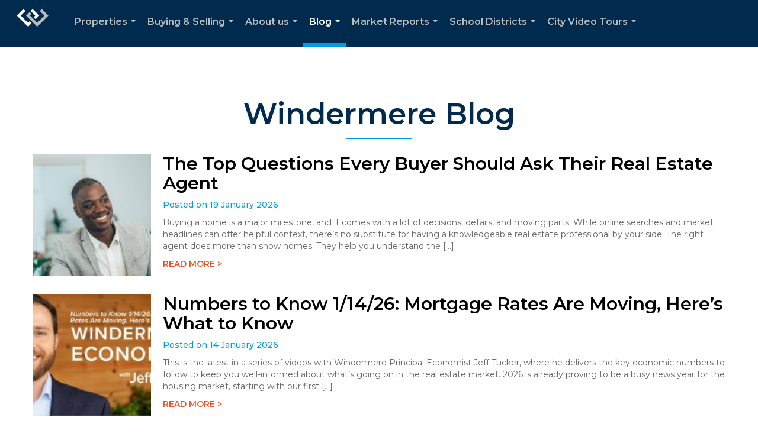

--- FILE ---
content_type: text/html; charset=UTF-8
request_url: https://vanderyachts.com/windermere-blog
body_size: 52238
content:
<!DOCTYPE html>
            <html lang="en-US">
            <head>
                <link rel="apple-touch-icon" sizes="180x180" href="https://images-static.moxiworks.com/static/images/br/windermere/icons2/apple-touch-icon.png">
<link rel="icon" type="image/png" sizes="32x32" href="https://images-static.moxiworks.com/static/images/br/windermere/icons2/favicon-32x32.png">
<link rel="icon" type="image/png" sizes="16x16" href="https://images-static.moxiworks.com/static/images/br/windermere/icons2/favicon-16x16.png">
<link rel="mask-icon" href="https://images-static.moxiworks.com/static/images/br/windermere/icons2/safari-pinned-tab.svg" color="#003e7a">
<link rel="shortcut icon" href="https://images-static.moxiworks.com/static/images/br/windermere/icons2/favicon.ico">
<meta name="msapplication-TileColor" content="#003057">
<meta name="msapplication-TileImage" content="https://images-static.moxiworks.com/static/images/br/windermere/icons2/mstile-144x144.png">
<meta name="theme-color" content="#ffffff">                <meta name="viewport" content="width=device-width, initial-scale=1, shrink-to-fit=no" />      <meta http-equiv="X-UA-Compatible" content="IE=edge" />
      <meta name="format-detection" content="telephone=no"/>
      <meta http-equiv="content-type" content="text/html; charset=UTF-8" />
                                <link href="https://fonts.googleapis.com/css?family=Montserrat:400,400i,500,600&display=swap" rel="stylesheet">                            <script type="text/javascript">
            var Branding = new Object();
            Branding.result_list = {"fonts":[{"name":"font_1","color":"#ffffff"},{"name":"font_2","color":"#bbbbbb"},{"name":"primary_body_font","color":"#0f2b52"},{"name":"secondary_body_font","color":"#333333"},{"name":"primary_background_font","color":"#ffffff"},{"name":"secondary_background_font","color":"#bbbbbb"},{"name":"highlight_contrast_font","color":"#ffffff"},{"name":"button_font","color":"#ffffff"}],"colors":[{"name":"primary_background_color","color":"#0f2b52"},{"name":"secondary_background_color","color":"#bbbbbb"},{"name":"tertiary_background_color","color":"#0f2b52"},{"name":"button_background_color","color":"#0f2b52"},{"name":"highlight_color_1","color":"#0f2b52"},{"name":"highlight_color_2","color":"#bbbbbb"}],"images":[{"name":"LOGO_FOOTER_DARK","url":"https:\/\/svc.moxiworks.com\/service\/v1\/branding\/images\/logo_footer_black.png"},{"name":"LOGO_FOOTER_LIGHT","url":"https:\/\/svc.moxiworks.com\/service\/v1\/branding\/images\/logo_footer_white.png"},{"name":"LOGO_MAIN_DARK","url":"https:\/\/svc.moxiworks.com\/service\/v1\/branding\/images\/logo_theme_fresh.png"},{"name":"LOGO_MAIN_LIGHT","url":"https:\/\/svc.moxiworks.com\/service\/v1\/branding\/images\/logo_theme_personality.png"},{"name":"LOGO_1","url":"https:\/\/svc.moxiworks.com\/service\/v1\/branding\/images\/wre_white_156x50.png"},{"name":"LOGO_2","url":"https:\/\/svc.moxiworks.com\/service\/v1\/branding\/images\/wre_black_156x50.png"},{"name":"LOGO_3","url":"https:\/\/svc.moxiworks.com\/service\/v1\/branding\/images\/wre_color_156x53.png"},{"name":"LOGO_4","url":"https:\/\/svc.moxiworks.com\/service\/v1\/branding\/images\/wre_white_422x136.png"},{"name":"FAVICON","url":"https:\/\/svc.moxiworks.com\/service\/v1\/branding\/images\/windermere\/favicon.ico"},{"name":"MAP_HOUSE","url":"https:\/\/svc.moxiworks.com\/service\/v1\/branding\/images\/map_house.png"},{"name":"MAP_HOUSE_HIGHLIGHT","url":"https:\/\/svc.moxiworks.com\/service\/v1\/branding\/images\/map_house_highlight.png"},{"name":"MAP_HOUSE_OPEN","url":"https:\/\/svc.moxiworks.com\/service\/v1\/branding\/images\/map_house_open.png"},{"name":"MAP_HOUSE_OPEN_HIGHLIGHT","url":"https:\/\/svc.moxiworks.com\/service\/v1\/branding\/images\/map_house_open_highlight.png"},{"name":"MAP_HOUSE_SOLD","url":"https:\/\/svc.moxiworks.com\/service\/v1\/branding\/images\/map_house_sold.png"},{"name":"MAP_HOUSE_SOLD_HIGHLIGHT","url":"https:\/\/svc.moxiworks.com\/service\/v1\/branding\/images\/map_house_sold.png"}],"tendril":"false","blog_url":"http:\/\/blog.windermere.com","favicons":"<link rel=\"apple-touch-icon\" sizes=\"180x180\" href=\"https:\/\/images-static.moxiworks.com\/static\/images\/br\/windermere\/icons2\/apple-touch-icon.png\">\r\n<link rel=\"icon\" type=\"image\/png\" sizes=\"32x32\" href=\"https:\/\/images-static.moxiworks.com\/static\/images\/br\/windermere\/icons2\/favicon-32x32.png\">\r\n<link rel=\"icon\" type=\"image\/png\" sizes=\"16x16\" href=\"https:\/\/images-static.moxiworks.com\/static\/images\/br\/windermere\/icons2\/favicon-16x16.png\">\r\n<link rel=\"mask-icon\" href=\"https:\/\/images-static.moxiworks.com\/static\/images\/br\/windermere\/icons2\/safari-pinned-tab.svg\" color=\"#003e7a\">\r\n<link rel=\"shortcut icon\" href=\"https:\/\/images-static.moxiworks.com\/static\/images\/br\/windermere\/icons2\/favicon.ico\">\r\n<meta name=\"msapplication-TileColor\" content=\"#003057\">\r\n<meta name=\"msapplication-TileImage\" content=\"https:\/\/images-static.moxiworks.com\/static\/images\/br\/windermere\/icons2\/mstile-144x144.png\">\r\n<meta name=\"theme-color\" content=\"#ffffff\">","site_url":"https:\/\/www.windermere.com","blog_name":"Windermere Blog","copyright":"&copy; 2026 Windermere Real Estate","hotjar_id":"","site_name":"windermere.com","aos_config":{"landing_image_align":"no-screen","background_image":"https:\/\/i4.moxi.onl\/img-pr\/i\/1624952d15a93ea920078ffffb3d8fd3607b3726\/0_1_raw.jpg","background_pattern":"","show_background_pattern":false,"contact_cards_show_contact_cards":false,"search_results_group_by_category":false,"agent_sort":"random","office_hide_owner_contact_card":false,"office_hide_manager_contact_card":false,"office_hide_owner":false,"office_hide_manager":false,"office_hide_staff":false,"office_display_order":["owner","manager","agent","staff"],"office_group_by_category":true,"office_sort":"alphabetical_last","aos_version":"new","version":"v3","language_search":true,"show_office_image":true,"tagline":"Looking for an Agent or Office? Use the box below to find your match.","aos_office_tab_name":"Offices","aos_office_tab_name_singular":"Office","aos_agent_tab_name":"Agents","aos_agent_tab_name_singular":"Agent","aos_staff_tab_name":"Staff","aos_staff_tab_name_singular":"Staff","fast_facts_team_name":"Team Members","blank_landing_page":true,"staff_unfiltered":true,"show_specialties_filter":true,"allowed_specialties":"Luxury Advisor,Equestrian Advisor,Condo Specialist,Waterfront Specialist,Land Specialist,Commercial Specialist,Property Management Specialist"},"legal_name":"Windermere Real Estate","twitter_id":"","url_app_ad":"https:\/\/roster.windermere.com","blog_domain":"blog.windermere.com","message_css":"https:\/\/svc.moxiworks.com\/service\/v1\/branding\/windermere\/message.css","site_domain":"Windermere.com","support_url":"https:\/\/support.moxiworks.com\/hc\/en-us","url_app_cma":"https:\/\/cma.windermere.com","url_app_crm":"https:\/\/intranet.windermere.com\/worc2\/technology\/crm","url_app_hub":"https:\/\/intranet.windermere.com","url_app_svc":"https:\/\/svc.windermere.com","brand_colors":["#003057","#ffffff","#707372","#000000"],"canny_config":[],"chrome_title":"","display_name":"Windermere Real Estate","font_1_color":"#ffffff","font_2_color":"#bbbbbb","hotjar_brand":"","image_logo_1":"https:\/\/svc.moxiworks.com\/service\/v1\/branding\/images\/wre_white_156x50.png","image_logo_2":"https:\/\/svc.moxiworks.com\/service\/v1\/branding\/images\/wre_black_156x50.png","image_logo_3":"https:\/\/svc.moxiworks.com\/service\/v1\/branding\/images\/wre_color_156x53.png","image_logo_4":"https:\/\/images-static.moxiworks.com\/static\/images\/br\/windermere\/WRE_logo_REV2-160x60.png","promote_fbid":"409180732779500","url_app_base":"https:\/\/base.windermere.com","api_key_pendo":"63e676fa-cc48-45c3-46c2-0cabbcd8774e","branding_host":"https:\/\/svc.moxiworks.com","dms_site_name":"","image_favicon":"https:\/\/images-static.moxiworks.com\/static\/images\/br\/windermere\/icons2\/favicon.ico","last_modified":"2026_01_24_14_33_29","search_config":{"modes":[{"type":"map","default":false},{"type":"list","default":true}],"search_company_only_label":"Brokerage Listings only","search_default_ptypes":["1","2","3","4","5","7","9"],"default_buffer_miles":"0","default_sort_type":"10","sort_types":["1","2","10","9","5","6","3","4","13","14","11"],"exclude_pending":true,"search_type":"new","dedupe":true,"site_type_overrides":[{"site_type":"company","settings":{"default_buffer_miles":"0","exclude_pending":false,"default_sort_type":"7"},"search_default_ptypes":["1","2","3","4","5","7","9"]},{"site_type":"brokerage website","settings":{"default_buffer_miles":"0","exclude_pending":false,"default_sort_type":"10","search_default_ptypes":["1","2","3","4","5","7","9"]}},{"site_type":"present","settings":{"search_default_ptypes":["1"],"default_sort_type":"7","sort_types":["7","8","1","2","10","9","5","6","3","4","13","14","11","17,10","18,9"],"search_type":"new"}}]},"search_styles":{},"support_email":"support@windermere.com","support_phone":"2066734623","url_wcma_help":"https:\/\/moxiworks.zendesk.com\/hc\/en-us","zavvie_config":{"api_key":"Wind_nthYU7DFcUw6O5I2lhqeyCkFk","client_id":"3wnu0SqTO0","client_secret":"3wnu0SqTO0zQVpurCAvp","allow_offers":false},"aos_agent_sort":"","api_key_zillow":"X1-ZWz1e1d71hjnyj_4zss3","azure_metadata":"","bootstrap_urls":[{"url":"http:\/\/svc-devint.moxiworks.com\/service\/v1\/branding\/company\/1234567\/text_service_urls","name":"devint","environment":"devint"},{"url":"http:\/\/svc-qa.moxiworks.com\/service\/v1\/branding\/company\/1234567\/text_service_urls","name":"qa","environment":"qa"},{"url":"http:\/\/svc-st.moxiworks.com\/service\/v1\/branding\/company\/1234567\/text_service_urls","name":"staging","environment":"staging"},{"url":"http:\/\/svc.moxiworks.com\/service\/v1\/branding\/company\/1234567\/text_service_urls","name":"production","environment":"production"}],"buyside_config":{},"cas_facade_url":"https:\/\/svc.windermere.com\/service\/v1\/auth","cma_help_links":[{"url":"http:\/\/moxiworks.zendesk.com\/hc\/en-us\/sections\/201069005-Moxi-Present-TouchCMA","class":"","title":"Homepage Help","module":"homepage","target":"_blank"},{"url":"http:\/\/support.moxiworks.com\/hc\/en-us\/articles\/215821223-Seller-Subject-Property-Screen-Overview","class":"","title":"Subject Help","module":"subject","target":"_blank"},{"url":"https:\/\/support.moxiworks.com\/hc\/en-us\/articles\/211209303-Search-Screen-Using-Specific-Search-Criteria","class":"","title":"Search Help","module":"search","target":"_blank"},{"url":"http:\/\/moxiworks.zendesk.com\/hc\/en-us\/articles\/204536909-Comps-Screen-Overview","class":"","title":"Comps Help","module":"comps","target":"_blank"},{"url":"http:\/\/moxiworks.zendesk.com\/hc\/en-us\/articles\/204538349-Estimate-Screen-Overview","class":"","title":"Estimates Help","module":"estimates","target":"_blank"},{"url":"https:\/\/support.moxiworks.com\/hc\/en-us\/categories\/200391145-Present","class":"","title":"Presentation Help","module":"presentation","target":"_blank"}],"cma_pdf_covers":[1,2,3,4,5],"dms_admin_role":"SiteManager","dms_site_roles":{"user":"role_users","agent":"role_agents","manager":"role_managers","view-all":"role_viewall","office-admin":"role_officeadmins","office-owner":"role_officeowners","region-admin":"role_regionadmins","company-admin":"role_companyadmins"},"image_rpt_logo":"https:\/\/images-static.moxiworks.com\/static\/images\/br\/windermere\/WRE_logo_REV2-160x60.png","myaccount_name":"MyWindermere","pres_lux_color":"#003057","tcma_nav_color":"#ffffff","test_attribute":"test_attribute","url_app_roster":"https:\/\/roster.windermere.com","admin_site_name":"WORC","aos_office_sort":"","bing_bypass_url":"https:\/\/svc.moxiworks.com\/service\/v1\/branding\/bypass\/bing\/1234567\/bing_bypass.js","cma_pdf_footers":[1,2,3,4,5],"cma_pdf_headers":[1,2,3,4,5],"crm_service_url":"https:\/\/engage.moxiworks.com","dms_service_url":"","favicons_public":"<link rel=\"apple-touch-icon\" sizes=\"180x180\" href=\"https:\/\/images-static.moxiworks.com\/static\/images\/br\/windermere\/icons2\/apple-touch-icon.png\">\r\n<link rel=\"icon\" type=\"image\/png\" sizes=\"32x32\" href=\"https:\/\/images-static.moxiworks.com\/static\/images\/br\/windermere\/icons2\/favicon-32x32.png\">\r\n<link rel=\"icon\" type=\"image\/png\" sizes=\"16x16\" href=\"https:\/\/images-static.moxiworks.com\/static\/images\/br\/windermere\/icons2\/favicon-16x16.png\">\r\n<link rel=\"mask-icon\" href=\"https:\/\/images-static.moxiworks.com\/static\/images\/br\/windermere\/icons2\/safari-pinned-tab.svg\" color=\"#003e7a\">\r\n<link rel=\"shortcut icon\" href=\"https:\/\/images-static.moxiworks.com\/static\/images\/br\/windermere\/icons2\/favicon.ico\">\r\n<meta name=\"msapplication-TileColor\" content=\"#003057\">\r\n<meta name=\"msapplication-TileImage\" content=\"https:\/\/images-static.moxiworks.com\/static\/images\/br\/windermere\/icons2\/mstile-144x144.png\">\r\n<meta name=\"theme-color\" content=\"#ffffff\">","image_map_house":"https:\/\/svc.moxiworks.com\/service\/v1\/branding\/images\/map_house.png","rpt_service_url":"https:\/\/svc.windermere.com\/service\/rpt","username_suffix":"","analytics_config":{},"auth_bullet_list":["Save your favorite listings","Save multiple home searches","Receive email updates when new homes hit the market"],"auth_logout_urls":"[\r\n  # lfmoxi.com\r\n  \"http:\/\/ppro.lfmoxi.com\/service\/v1\/cma\/logout.json\",\r\n  \"http:\/\/base.lfmoxi.com\/sessions\/logout.json\",\r\n  \"http:\/\/svc.lfmoxi.com\/sessions\/logout.json\",\r\n  \"http:\/\/account.lfmoxi.com\/logout.json\",\r\n  \"http:\/\/engage.lfmoxi.com\/sessions\/logout.json\",\r\n\r\n  # windermere.com\r\n  \"https:\/\/account.windermere.com\/logout.json\",\r\n  \"https:\/\/crm.windermere.com\/sessions\/logout.json\",\r\n  \"http:\/\/intranet.windermere.com\/logout.json\",\r\n  \"http:\/\/cma.windermere.com\/service\/v1\/cma\/logout.json\",\r\n  \"https:\/\/base.windermere.com\/sessions\/logout.json\",\r\n  \"https:\/\/svc.windermere.com\/service\/v1\/profile\/logout.json\",\r\n  \"https:\/\/svc.windermere.com\/service\/v1\/listing\/logout.json\",\r\n  \"https:\/\/svc.windermere.com\/service\/v1\/message\/logout.json\",\r\n  \"http:\/\/svc.windermere.com\/service\/v1\/cma\/logout.json\",\r\n  \"http:\/\/documents.windermere.com\/share\/page\/dologout\",\r\n  \"https:\/\/www.windermere.com\/logout.json\",\r\n  \"http:\/\/intranet.windermere.com\/logout.json\",\r\n  \"https:\/\/roster.windermere.com\/sessions\/logout.json\",\r\n\r\n\r\n  # moxiworks.com\r\n  \"http:\/\/documents.moxiworks.com\/share\/page\/dologout\",\r\n  \"http:\/\/engage.moxiworks.com\/sessions\/logout.json\",\r\n  \"http:\/\/present.moxiworks.com\/service\/v1\/cma\/logout.json\",\r\n  \"http:\/\/base.moxiworks.com\/sessions\/logout.json\",\r\n  \"http:\/\/intranet.moxiworks.com\/logout.json\",\r\n  \"http:\/\/moxiworks.com\/admin\/logout.json\",\r\n  \"http:\/\/account.moxiworks.com\/logout.json\",\r\n  \"http:\/\/crm.moxiworks.com\/sessions\/logout.json\",\r\n  \"http:\/\/base.moxiworks.com\/sessions\/logout.json\",\r\n  \"http:\/\/svc.moxiworks.com\/service\/v1\/cma\/logout.json\",\r\n  \"http:\/\/svc.moxiworks.com\/service\/v1\/profile\/logout.json\",\r\n  \"http:\/\/svc.moxiworks.com\/service\/v1\/listing\/logout.json\",\r\n  \"http:\/\/svc.moxiworks.com\/service\/v1\/message\/logout.json\",\r\n  \"http:\/\/roster.moxiworks.com\/sessions\/logout.json\",\r\n  \"http:\/\/my.moxiworks.com\/sessions\/logout.json\",\r\n\r\n  # auth\r\n  \"https:\/\/svc-cb.touchcma.com\/service\/v1\/auth\/sessions\/logout.json\",\r\n  \"https:\/\/svc-cbrb.touchcma.com\/service\/v1\/auth\/sessions\/logout.json\",\r\n  \"https:\/\/svc.lfmoxi.com\/service\/v1\/auth\/sessions\/logout.json\",\r\n  \"https:\/\/svc.windermere.com\/service\/v1\/auth\/sessions\/logout.json\"\r\n]","background_color":"#003057","banner_image_url":"https:\/\/images-static.moxiworks.com\/static\/images\/br\/windermere\/WRE_logo_CLR-800x70.png","chrome_proxy_key":"windermere","cma_pdf_versions":[1],"domain_store_url":"","flyer_disclaimer":"<span style=\"font-size:11px;\">Information above has been obtained from public records, and the current owner(s) of the subject property. The listing broker has not independently verified the accuracy or completeness of any information obtained from sources reasonably believed by the broker to be reliable. Interested buyers should inspect the property carefully and verify all information to their own satisfaction. Windermere is committed to EQUAL HOUSING OPPORTUNITY.<\/span>","hub_redirect_url":"","image_acom_logos":[{"id":"1","active":"true","name":"Color Logo","standard_image_url":"https:\/\/images-static.moxiworks.com\/static\/images\/br\/windermere\/WRE_logo_CLR-300x112.png","small_image_url":"https:\/\/images-static.moxiworks.com\/static\/images\/br\/windermere\/WRE_icon_CLR-64x64.png","picker_background_color":""},{"id":"2","active":"true","name":"White Logo","standard_image_url":"https:\/\/images-static.moxiworks.com\/static\/images\/br\/windermere\/WRE_logo_reverse-300x112.png","small_image_url":"https:\/\/images-static.moxiworks.com\/static\/images\/br\/windermere\/WRE_icon_REV-64x64.png","picker_background_color":"#999999"},{"id":"3","active":"true","name":"Property Management Logo","standard_image_url":"https:\/\/images-static.moxiworks.com\/static\/images\/br\/windermere\/wpm_CLR-231x90.png","small_image_url":"https:\/\/images-static.moxiworks.com\/static\/images\/br\/windermere\/wpm_icon_CLR-76x60.png","picker_background_color":""},{"id":"4","active":"true","name":"Wailea Transitional Logo ","standard_image_url":"https:\/\/images-static.moxiworks.com\/static\/images\/br\/windermere\/wreWailea_new-193x35.png","small_image_url":"https:\/\/images-static.moxiworks.com\/static\/images\/br\/windermere\/WRE_icon_CLR-64x64.png","picker_background_color":""},{"id":"5","active":"true","name":"Commercial Logo","standard_image_url":"https:\/\/images-static.moxiworks.com\/static\/images\/br\/windermere\/wreCommercial_CLR-200x81.png","small_image_url":"https:\/\/images-static.moxiworks.com\/static\/images\/br\/windermere\/wreCommercial_icon_CLR-66x60.png","picker_background_color":""},{"id":"6","active":"true","name":"White Commercial Logo","standard_image_url":"https:\/\/images-static.moxiworks.com\/static\/images\/br\/windermere\/wreCommercial_REV-200x81.png","small_image_url":"https:\/\/images-static.moxiworks.com\/static\/images\/br\/windermere\/wreCommercial_icon_REV-66x60.png","picker_background_color":"#999999"},{"id":"7","active":"true","name":"Wailea Office Logo - Dark","standard_image_url":"https:\/\/images-static.moxiworks.com\/static\/images\/br\/windermere\/wreWailea_Logo_HZ_CLR.jpg","small_image_url":"https:\/\/images-static.moxiworks.com\/static\/images\/br\/windermere\/wreWailea_Logo_HZ_CLR.jpg","picker_background_color":"#999999"},{"id":"8","active":"true","name":"Wailea Office Logo - Light","standard_image_url":"https:\/\/images-static.moxiworks.com\/static\/images\/br\/windermere\/wreWailea_Logo_HZ_CLR.png","small_image_url":"https:\/\/images-static.moxiworks.com\/static\/images\/br\/windermere\/wreWailea_Logo_HZ_CLR.png","picker_background_color":"#999999"},{"id":"9","active":"true","name":"Community Association Management","standard_image_url":"https:\/\/images-static.moxiworks.com\/static\/images\/br\/windermere\/wreCommAssocMgmt_STKD_Color.png","small_image_url":"https:\/\/images-static.moxiworks.com\/static\/images\/br\/windermere\/wreCommAssocMgmt_STKD_Color.png","picker_background_color":""}],"image_email_logo":"https:\/\/images-static.moxiworks.com\/static\/images\/br\/windermere\/WRE_logo_reverse-268x100.png","image_open_house":"https:\/\/svc.moxiworks.com\/service\/v1\/branding\/images\/open_house_icon.png","nn_primary_color":"#003057","perm_role_groups":[{"id":"wn-company-admin","name":"Company Admin"},{"id":"wn-region-admin","name":"Region Admin"},{"id":"wn-office-admin","name":"Office Admin"},{"id":"wn-user","name":"User"},{"id":"wn-view-all","name":"View All"}],"search_pin_color":"#003057","store_legal_name":"MoxiWorks LLC","terms_of_use_url":"https:\/\/www.windermere.com\/company\/terms_of_use","url_profile_edit":"https:\/\/roster.windermere.com","api_key_brytecore":{"Agent Website":"bda790d9-d2d9-46a2-a47d-74ab07310a97","Brokerage Website":"a72d4cb0-4287-4a00-8f07-2e2c8e6087f2"},"api_key_walkscore":"88f230b732b2ff073fa549d718ea3f17","button_font_color":"#ffffff","chat_allowed_days":[0,1,2,3,4,5,6],"cma_default_style":"","cma_view_url_root":"https:\/\/cma.windermere.com","crm_primary_color":"","ecomm_allow_porch":"false","facebook_page_url":"http:\/\/www.facebook.com\/WindermereRealEstate","font_face_primary":"'Montserrat', Verdana, Geneva, sans-serif","google_bypass_url":"https:\/\/svc.moxiworks.com\/service\/v1\/branding\/bypass\/google\/1234567\/google_bypass.js","highlight_color_1":"#003057","highlight_color_2":"#e35205","image_acom_header":"https:\/\/images-static.moxiworks.com\/static\/images\/br\/windermere\/WRE_logo_reverse-268x100.png","locales_available":{"locales":[{"en-US":{"name":"US English","abbreviation":"EN","display_name":"English","wpml_language_code":"en","native_display_name":"English"}}],"default_locale":"en-US"},"pres_default_mode":"present","rpt_email_enabled":"false","search_icon_color":"#003057","search_link_color":"#003057","sm_latest_version":"2.0.0","static_image_host":"https:\/\/images-static.moxiworks.com\/static","upvoty_agent_uuid":"","agent_sites_colors":[],"agent_sites_images":{"homepage_default":"","directory_default":"","homepage_text_color":"","homepage_background_effect":""},"agent_sites_themes":[{"id":"responsive","name":"Responsive","custom_footer":true,"layouts":["Default","LargeImage"],"search_versions":[{"id":"moxi-search","name":"New Search"}],"move_easy":false,"search_engine_index":false,"ssl_default_on":true}],"api_key_testflight":"fad3c96afad6d90bd2eabc693f37f0db_MTcwMzk2MjAxMi0xMi0yOCAxMjozOTowOC4xMTk2OTc","buyside_auth_token":"","chrome_help_widget":"true","cma_allowed_styles":"","cma_document_alias":"Presentation","cma_onesheet_alias":"Onesheet","company_utm_source":"windermere","display_short_name":"Windermere","ecomm_allow_zillow":"true","ecomm_color_footer":"#003057","ecomm_color_header":"#003057","ecomm_email_domain":"windermere.com","entity_palette_acl":[{"*":"deny","offices":{"1111111":"allow","7907889":"allow","7909863":"allow","7917759":"allow","7933551":"allow","7944408":"allow","7949343":"allow","7961187":"allow","7967109":"allow","7969083":"allow","7975992":"allow","7977966":"allow","7978953":"allow","7982901":"allow","7994745":"allow","8001654":"allow","8004615":"allow","8009550":"allow","8010537":"allow","8016459":"allow","8033238":"allow","8037186":"allow","8043108":"allow","8057913":"allow","8067783":"allow","8072718":"allow","8073705":"allow","8087523":"allow","8090484":"allow","8093445":"allow","8095419":"allow","8098380":"allow","8102328":"allow","8105289":"allow","8109237":"allow","8112198":"allow","8113185":"allow","8115159":"allow","8122068":"allow","8123055":"allow","8149704":"allow","8151678":"allow","8153652":"allow","8158587":"allow","8160561":"allow","8162535":"allow","8171418":"allow","8184249":"allow","8187210":"allow","8189184":"allow","8191158":"allow","8193132":"allow","8197080":"allow","8201028":"allow","8204976":"allow","8210898":"allow","8237547":"allow","8243469":"allow","8249391":"allow","8252352":"allow","8259261":"allow","8264196":"allow","8277027":"allow","8285910":"allow","8296767":"allow","8317494":"allow","8328351":"allow","8334273":"allow","8344143":"allow","8347104":"allow","8348091":"allow","8353026":"allow","8355000":"allow","8356974":"allow","8382636":"allow","8403363":"allow","8417181":"allow","8431986":"allow","9645996":"allow","10400064":"allow","10699125":"allow","11136366":"allow","11191638":"allow","11265663":"allow","11413713":"allow","11582490":"allow","12297078":"allow","12450063":"allow","12647463":"allow","12665229":"allow","12702735":"allow","12930732":"allow","13211040":"allow","13290987":"allow","13794357":"allow","14876109":"allow","14879070":"allow","14941251":"allow","15372570":"allow","15502854":"allow","15554178":"allow","15777240":"allow","16056561":"allow","16057548":"allow","16138482":"allow","16177962":"allow","16183884":"allow","16184871":"allow","16727721":"allow","21111975":"allow","21401166":"allow","27792978":"allow","38795067":"allow","38796054":"allow","71579259":"allow","15106080":"allow"}}],"from_email_address":"noreply@platform.windermere.com","info_email_address":"info@windermere.com","listing_image_host":"https:\/\/i16.moxi.onl","local_logic_config":{"sjs_localcontent_options":{"distanceUnit":"imperial"},"base_map":"google","sdk_token":"","has_lazy_map":true,"sdk_sjs_token":"V3 993d2014aa29c28912614cdbf63dc5e3.82b445e3-d025-4683-a56d-c57cc67e49a1","main_section":["neighborhood-hero","neighborhood-map"],"secondary_section":["local-content","neighborhood-characteristics","neighborhood-schools","neighborhood-market-trends"],"sjs_appearance":{"theme":"day","variables":{"--ll-color-primary":"#002A4E","--ll-border-radius-small":"8px","--ll-border-radius-medium":"16px","--ll-color-primary-variant1":"#003A6E"}}},"nn_secondary_color":"#003057","pres_buyside_color":"#003057","pres_default_route":"web","pres_share_enabled":"false","privacy_policy_url":"https:\/\/www.windermere.com\/company\/privacy","store_display_name":"Windermere Real Estate","tcma_guest_account":"guest1","upvoty_agent_uuids":[],"wcma_contact_email":"support@windermere.com","aos_language_search":"true","api_key_places_tcma":"AIzaSyAuHpd3yatlp6VBiTw3NapRn5PhNsKYiBY","campaign_lead_route":"","chrome_footer_links":[{"app_id":"contact","target":"","url":"https:\/\/intranet.windermere.com\/home\/services-info\/contact-information","title":"Contact","class":""},{"app_id":"terms","target":"","url":"https:\/\/base.windermere.com\/docs\/tos","title":"Terms of Service","class":""},{"app_id":"privacy","target":"","url":"https:\/\/base.windermere.com\/docs\/privacy","title":"Privacy","class":""}],"cma_authoring_color":"#003057","cma_pres_background":"","cma_pres_line_color":"","default_agent_image":{"title":"NOIMAGE","caption":null,"raw_url":"https:\/\/i16.moxi.onl\/img-pr\/i\/b7d976b71c3fe96cd8568fab3899157c74cb7d1b\/0_2_raw.jpg","full_url":"https:\/\/i16.moxi.onl\/img-pr\/i\/b7d976b71c3fe96cd8568fab3899157c74cb7d1b\/0_2_full.jpg","small_url":"https:\/\/i16.moxi.onl\/img-pr\/i\/b7d976b71c3fe96cd8568fab3899157c74cb7d1b\/0_2_small.jpg","thumb_url":"https:\/\/i16.moxi.onl\/img-pr\/i\/b7d976b71c3fe96cd8568fab3899157c74cb7d1b\/0_2_thumb.jpg","description":null,"gallery_url":"https:\/\/i16.moxi.onl\/img-pr\/i\/b7d976b71c3fe96cd8568fab3899157c74cb7d1b\/0_2_gallery.jpg"},"forms_ui_icon_color":"#e35205","hub_link_font_color":"#003057","owner_email_address":"","palette_description":"","pres_nav_disclaimer":"Information used to prepare this report has been obtained from multiple sources, including: MLS records of pending listings and recent sales; public records; and the current owner(s) of the subject property. The broker preparing this report has not independently verified the accuracy or completeness of any information obtained from sources reasonably believed by the broker to be reliable.","present_cbx_enabled":"false","roster_app_contexts":[{"id":"document-management-system","name":"DMS","require-presence-of":"dms_service_url"},{"id":"wms-marketing-pages","name":"Intranet Pages"},{"id":"wms-marketing","name":"Intranet Admin"},{"id":"wms-svc-cma","name":"CMA"},{"id":"account-manager","name":"Account Manager"},{"id":"crm","name":"CRM"},{"id":"reports","name":"Reports"},{"id":"listing-analytics","name":"Listing Analytics"}],"sales_email_address":"support@windermere.com","search_button_color":"#003057","tcma_latest_version":"2.5.10","url_account_manager":"https:\/\/roster.windermere.com","url_wcma_edit_agent":"","wootric_account_key":"","auth_associate_agent":{"value":true,"success_message":"Account created successfully!<br><br>Welcome to MyWindermere! Get started by creating custom home searches and saving your favorite homes!<br><br>We've taken the liberty of associating you with %%display_name%% so you can collaborate with them on any of your favorite homes and easily contact them.<br><br>Happy house hunting!"},"brokerage_disclaimer":"","chrome_enable_search":"true","chrome_logo_link_url":"[\r\n  {\r\n    \"key\": \"w.com\",\r\n    \"url\": \"https:\/\/www.windermere.com\",\r\n    \"target\": \"_blank\"\r\n  }\r\n]","chrome_partner_links":[{"target":"_blank","url":"https:\/\/go.moxiworks.com\/moxi-engage\/QBSE","title":"QuickBooks Self-Employed","class":"","img":"https:\/\/images-static.moxiworks.com\/static\/images\/br\/partners\/QuickBooks-Logo-Preferred-200x42.png","description":"The accounting app for real estate agents who want to set themselves up for financial success. Users find an average of $4,340 in tax savings per year."},{"target":"_blank","url":"https:\/\/go.moxiworks.com\/MoxiWorks\/Offrs","title":"Offrs","class":"","img":"https:\/\/images-static.moxiworks.com\/static\/images\/br\/partners\/offrs-logo-on-white-178x100.png","description":"Offrs.com generates listing leads for agents and brokers leveraging predictive analytics and lead conversion marketing."},{"img":"https:\/\/images-static.moxiworks.com\/static\/images\/br\/partners\/realscout-logo-690x150.jpg","url":"https:\/\/www.realscout.com\/auth\/moxiworks\/","class":"","title":"RealScout","target":"_blank","description":"Invite your contacts, get them hooked, and convert them to committed clients with this property alert and search platform."},{"img":"https:\/\/images-static.moxiworks.com\/static\/images\/br\/partners\/LoLo-horizontal.png","url":"https:\/\/www.lolo.gifts\/integrations\/moxiworks\/oauth\/sso","class":"","title":"LoLo Gifts","target":"_blank","description":"Engage clients with local gifts. Stand out, show appreciation, and support your community at the same time."}],"cma_home_header_type":"","cma_pdf_orientations":["portrait"],"default_useful_links":[{"link_url":"https:\/\/www.windermere.com","link_name":"Windermere Real Estate","link_rss":"","link_notes":""},{"link_url":"https:\/\/www.windermere.com\/foundation","link_name":"Windermere Foundation","link_rss":"","link_notes":""}],"ecomm_color_palettes":[{"name":"White","active":true,"agent_sites_active_button_background_color":"#003057","agent_sites_active_button_font_color":"#ffffff","agent_sites_header_active_font_color":"#003057","agent_sites_header_background_color":"#ffffff","agent_sites_header_font_color":"#003057","agent_sites_icon_color":"#003057","background_color_primary":"#ffffff","background_color_tertiary":"#009cde","image_acom_header":"https:\/\/images-static.moxiworks.com\/static\/images\/br\/windermere\/WRE_logo_CLR-267x100.png","image_acom_header_alt":"https:\/\/images-static.moxiworks.com\/static\/images\/br\/windermere\/WRE_logo_CLR-267x100.png","image_acom_header_small":"https:\/\/images-static.moxiworks.com\/static\/images\/br\/windermere\/WRE_icon_CLR-64x64.png","image_acom_header_small_alt":"https:\/\/images-static.moxiworks.com\/static\/images\/br\/windermere\/WRE_icon_CLR-64x64.png","palette_allowed_products":["agent"],"uuid":"30a756c0-9e92-0132-7874-525400a7296b"},{"name":"Grey","active":true,"agent_sites_header_active_font_color_alt":"#707372","agent_sites_header_background_color":"#707372","agent_sites_header_font_color":"#ffffff","agent_sites_header_font_color_alt":"#707372","agent_sites_heading_font_color":"#222222","agent_sites_line_color":"#000000","agent_sites_link_font_color":"#222222","background_color_primary":"#707372","brand_colors":["#003057","#ffffff","#707372","#000000"],"cma_pres_button_on_color":"{\"type\":\"solid\",\"color\": \"#707372\"}","cma_pres_listing_stats_data_font_color":"#707372","cma_top_nav_dropdown_background":"{\"type\":\"solid\",\"color\": \"#707372\"}","palette_allowed_products":["agent"],"uuid":"38c0e410-9e92-0132-7875-525400a7296b"},{"name":"Black","active":true,"agent_sites_content_font_color":"#666666","agent_sites_header_background_color":"#000000","agent_sites_header_font_color_alt":"#000000","agent_sites_heading_font_color":"#333333","agent_sites_line_color":"#000000","agent_sites_link_font_color":"#000000","background_color_primary":"#000000","palette_allowed_products":["agent"],"uuid":"4073de60-9e92-0132-7876-525400a7296b"},{"name":"Windermere Property Management","active":true,"background_color":"#ffffff","background_color_primary":"#ffffff","background_color_secondary":"#ffffff","background_color_tertiary":"#ffffff","background_font_color_primary":"#003057","background_font_color_secondary":"#003057","body_font_color_primary":"#003057","button_background_color":"#003057","button_font_color":"#ffffff","chrome_auth_title_color":"#003057","chrome_header_background":"{ \"type\":\"solid\", \"color\":\"#003057\" }","cma_body_heading_font_color":"#003057","cma_button_on_background":"{ \"type\":\"solid\", \"color\":\"#003057\" }","cma_header_background":"{ \"type\":\"solid\", \"color\":\"#707372\" }","cma_header_link_font_hover_color":"#000000","cma_header_primary_font_color":"#000000","cma_header_secondary_font_color":"#000000","cma_pdf_accent_bar_color":"#003057","cma_pdf_bar_chart_bar_color":"#003057","cma_pdf_branded_box_color":"#003057","cma_pdf_branded_box_font_color":"#ffffff","cma_pdf_flyer_title_font_color":"#003057","cma_pres_background":"{ \"type\":\"solid\", \"color\":\"#003057\" }","cma_pres_bar_chart_bar_color":"#003057","cma_pres_border_color":"#003057","cma_pres_button_on_color":"{ \"type\":\"solid\", \"color\":\"#003057\" }","cma_pres_button_on_font_color":"#ffffff","cma_pres_button_on_hover_font_color":"#ffffff","cma_pres_caption_font_color":"#003057","cma_pres_chart_background_color":"#eeeeee","cma_pres_chart_grid_color":"#000000","cma_pres_chart_label_color":"#003057","cma_pres_slide_background":"{ \"type\":\"solid\", \"color\":\"#ffffff\" }","email_button_background_color":"#003057","email_content_font_color":"#000000","email_element_background_color":"#003057","email_headings_font_color":"#003057","highlight_color_1":"#003057","highlight_color_2":"#003057","highlight_slide_color_1":"#003057","highlight_slide_contrast_font_color_1":"#ffffff","image_acom_header":"https:\/\/images-static.moxiworks.com\/static\/images\/br\/windermere\/wpm_REV-168x65.png","image_acom_header_alt":"https:\/\/images-static.moxiworks.com\/static\/images\/br\/windermere\/wpm_CLR-167x65.png","image_acom_logo_light":"https:\/\/images-static.moxiworks.com\/static\/images\/br\/windermere\/wpm_CLR-167x65.png","image_cma_pdf_logo_cover":"https:\/\/images-static.moxiworks.com\/static\/images\/br\/windermere\/wpm_CLR-167x65.png","image_cma_pdf_logo_header":"https:\/\/images-static.moxiworks.com\/static\/images\/br\/windermere\/wpm_CLR-167x65.png","image_email_logo_alt":"https:\/\/images-static.moxiworks.com\/static\/images\/br\/windermere\/wpm_CLR-167x65.png","image_logo_4":"https:\/\/images-static.moxiworks.com\/static\/images\/br\/windermere\/wpm_CLR-167x65.png","image_pres_header_logo":"https:\/\/images-static.moxiworks.com\/static\/images\/br\/windermere\/wpm_CLR-167x65.png","image_rpt_logo":"https:\/\/images-static.moxiworks.com\/static\/images\/br\/windermere\/wpm_CLR-167x65.png","image_wcma_logo_header":"https:\/\/images-static.moxiworks.com\/static\/images\/br\/windermere\/wpm_CLR-167x65.png","palette_allowed_products":["*","account_mgr","presentations"],"pres_block_background_color":"#003057","pres_block_text_color":"#ffffff","pres_splash_page_background_color":"#ffffff","pres_splash_page_text_color":"#003057","presentation_logo_url":"https:\/\/images-static.moxiworks.com\/static\/images\/br\/windermere\/wpm_CLR-167x65.png","rpt_element_background_color":"#003057","rpt_element_font_color":"#ffffff","search_button_color":"#003057","search_button_font_color":"#ffffff","search_cardview_background_color":"#003057","search_pin_color":"#003057","uuid":"8dc5fa00-a45a-0134-9841-0050569c119a"},{"name":"Wailea Transitional Logo","active":false,"background_color":"#003057","background_color_primary":"#003057","background_color_secondary":"#003057","background_color_tertiary":"#003057","body_font_color_primary":"#003057","button_background_color":"#003057","chrome_header_background":"{ \"type\":\"solid\", \"color\":\"#003057\" }","cma_application_title":"Moxi Present","cma_button_on_background":"{\"type\":\"solid\",\"color\":\"#003057\"}","cma_header_background":"{\"type\":\"solid\",\"color\":\"#ffffff\"}","cma_header_link_font_hover_color":"#003057","cma_header_primary_font_color":"#003057","cma_header_secondary_font_color":"#003057","entity_palette_acl":[{"*":"deny","offices":{"12939615":"allow"}}],"image_cma_pdf_logo_cover":"https:\/\/images-static.moxiworks.com\/static\/images\/br\/windermere\/wreWailea_new-330x60.png","image_cma_pdf_logo_header":"https:\/\/images-static.moxiworks.com\/static\/images\/br\/windermere\/wreWailea_new-330x60.png","image_logo_4":"https:\/\/images-static.moxiworks.com\/static\/images\/br\/windermere\/wreWailea_new-330x60.png","image_pres_cover_logo":"https:\/\/images-static.moxiworks.com\/static\/images\/br\/windermere\/wreWailea_new-330x60.png","image_pres_splash_page_logo":"https:\/\/images-static.moxiworks.com\/static\/images\/br\/windermere\/wreWailea_new-330x60.png","image_wcma_logo_header":"https:\/\/images-static.moxiworks.com\/static\/images\/br\/windermere\/wreWailea_new-330x60.png","palette_allowed_products":["*","account_mgr","presentations"],"pres_splash_page_background_color":"#ffffff","pres_splash_page_text_color":"#003057","presentation_logo_url":"https:\/\/images-static.moxiworks.com\/static\/images\/br\/windermere\/wreWailea_new-330x60.png","uuid":"38397360-ae81-0134-9860-0050569c119a"},{"name":"Windermere Commercial","active":false,"background_color":"#ffffff","background_color_primary":"#ffffff","background_color_secondary":"#ffffff","background_color_tertiary":"#ffffff","background_font_color_primary":"#003057","background_font_color_secondary":"#003057","button_font_color":"#ffffff","chrome_auth_title_color":"#003057","cma_body_heading_font_color":"#003057","cma_button_on_background":"{ \"type\":\"solid\", \"color\":\"#003057\" }","cma_header_background":"{ \"type\":\"solid\", \"color\":\"#707372\" }","cma_header_link_font_hover_color":"#000000","cma_header_primary_font_color":"#000000","cma_header_secondary_font_color":"#000000","cma_pdf_accent_bar_color":"#003057","cma_pdf_bar_chart_bar_color":"#003057","cma_pdf_branded_box_color":"#003057","cma_pdf_branded_box_font_color":"#ffffff","cma_pres_background":"{ \"type\":\"solid\", \"color\":\"#003057\" }","cma_pres_bar_chart_bar_color":"#003057","cma_pres_border_color":"#003057","cma_pres_button_on_color":"{ \"type\":\"solid\", \"color\":\"#003057\" }","cma_pres_button_on_font_color":"#ffffff","cma_pres_button_on_hover_font_color":"#ffffff","cma_pres_caption_font_color":"#003057","cma_pres_chart_background_color":"#eeeeee","cma_pres_chart_grid_color":"#000000","cma_pres_chart_label_color":"#003057","cma_pres_slide_background":"{ \"type\":\"solid\", \"color\":\"#ffffff\" }","email_button_background_color":"#003057","email_content_font_color":"#000000","highlight_color_2":"#003057","highlight_slide_color_1":"#003057","highlight_slide_contrast_font_color_1":"#ffffff","image_acom_header":"https:\/\/images-static.moxiworks.com\/static\/images\/br\/windermere\/wreCommercial_REV-148x60.png","image_acom_header_alt":"https:\/\/images-static.moxiworks.com\/static\/images\/br\/windermere\/wreCommercial_CLR-148x60.png","image_acom_header_small":"https:\/\/images-static.moxiworks.com\/static\/images\/br\/windermere\/wreCommercial_icon_REV-66x60.png","image_acom_header_small_alt":"https:\/\/images-static.moxiworks.com\/static\/images\/br\/windermere\/wreCommercial_icon_CLR-66x60.png","image_acom_logo_dark":"https:\/\/images-static.moxiworks.com\/static\/images\/br\/windermere\/wreCommercial_CLR-148x60.png","image_acom_logo_light":"https:\/\/images-static.moxiworks.com\/static\/images\/br\/windermere\/wreCommercial_REV-148x60.png","image_cma_pdf_logo_cover":"https:\/\/images-static.moxiworks.com\/static\/images\/br\/windermere\/wreCommercial_CLR-148x60.png","image_cma_pdf_logo_header":"https:\/\/images-static.moxiworks.com\/static\/images\/br\/windermere\/wreCommercial_CLR-148x60.png","image_cma_pdf_logo_header_light":"https:\/\/images-static.moxiworks.com\/static\/images\/br\/windermere\/wreCommercial_REV-148x60.png","image_email_logo":"https:\/\/images-static.moxiworks.com\/static\/images\/br\/windermere\/wreCommercial_REV-148x60.png","image_email_logo_alt":"https:\/\/images-static.moxiworks.com\/static\/images\/br\/windermere\/wreCommercial_CLR-148x60.png","image_logo_4":"https:\/\/images-static.moxiworks.com\/static\/images\/br\/windermere\/wreCommercial_CLR-148x60.png","image_pres_header_logo":"https:\/\/images-static.moxiworks.com\/static\/images\/br\/windermere\/wreCommercial_CLR-148x60.png","image_rpt_logo":"https:\/\/images-static.moxiworks.com\/static\/images\/br\/windermere\/wreCommercial_CLR-148x60.png","image_wcma_logo_header":"https:\/\/images-static.moxiworks.com\/static\/images\/br\/windermere\/wreCommercial_CLR-148x60.png","palette_allowed_products":["*","account_mgr","presentations"],"pres_block_background_color":"#003057","pres_block_text_color":"#ffffff","pres_splash_page_background_color":"#ffffff","pres_splash_page_text_color":"#003057","presentation_logo_url":"https:\/\/images-static.moxiworks.com\/static\/images\/br\/windermere\/wreCommercial_CLR-148x60.png","rpt_element_background_color":"#003057","rpt_element_font_color":"#ffffff","search_button_color":"#003057","search_button_font_color":"#ffffff","search_cardview_background_color":"#003057","search_pin_color":"#003057","uuid":"8a0fa560-e27e-0134-98db-0050569c119a"},{"name":"UW Real Estate Office","active":true,"entity_palette_acl":[{"*":"deny","offices":{"16063470":"allow"}}],"uuid":"be66d140-3a16-0137-70bf-5254000a4153"},{"name":"Wailea Office","active":true,"background_color":"#003057","background_color_primary":"#003057","background_color_secondary":"#003057","background_color_tertiary":"#003057","body_font_color_primary":"#003057","button_background_color":"#003057","chrome_header_background":"{ \"type\":\"solid\", \"color\":\"#003057\" }","cma_application_title":"Moxi Present","cma_button_on_background":"{\"type\":\"solid\",\"color\":\"#003057\"}","cma_header_background":"{\"type\":\"solid\",\"color\":\"#ffffff\"}","cma_header_link_font_hover_color":"#003057","cma_header_primary_font_color":"#003057","cma_header_secondary_font_color":"#003057","entity_palette_acl":[{"*":"deny","offices":{"12939615":"allow"}}],"image_acom_header":"https:\/\/images-static.moxiworks.com\/static\/images\/br\/windermere\/wreWailea_Logo_HZ_CLR.jpg","image_acom_header_alt":"https:\/\/images-static.moxiworks.com\/static\/images\/br\/windermere\/wreWailea_Logo_HZ_CLR.jpg","image_acom_logo_light":"https:\/\/images-static.moxiworks.com\/static\/images\/br\/windermere\/wreWailea_Logo_HZ_CLR.jpg","image_cma_pdf_logo_cover":"https:\/\/images-static.moxiworks.com\/static\/images\/br\/windermere\/wreWailea_Logo_HZ_CLR.png","image_cma_pdf_logo_header":"https:\/\/images-static.moxiworks.com\/static\/images\/br\/windermere\/wreWailea_Logo_HZ_CLR.png","image_email_logo":"https:\/\/images-static.moxiworks.com\/static\/images\/br\/windermere\/wreWailea_Logo_HZ_CLR.png","image_logo_4":"https:\/\/images-static.moxiworks.com\/static\/images\/br\/windermere\/wreWailea_Logo_HZ_CLR.png","image_pres_cover_logo":"https:\/\/images-static.moxiworks.com\/static\/images\/br\/windermere\/wreWailea_Logo_HZ_CLR.png","image_pres_splash_page_logo":"https:\/\/images-static.moxiworks.com\/static\/images\/br\/windermere\/wreWailea_Logo_HZ_CLR.png","image_wcma_logo_header":"https:\/\/images-static.moxiworks.com\/static\/images\/br\/windermere\/wreWailea_Logo_HZ_CLR.png","palette_allowed_products":["*","account_mgr","presentations"],"pres_splash_page_background_color":"#ffffff","pres_splash_page_text_color":"#003057","presentation_logo_url":"https:\/\/images-static.moxiworks.com\/static\/images\/br\/windermere\/wreWailea_Logo_HZ_CLR.png","uuid":"6865a720-0d7b-0138-86a7-0050569c54ad"},{"name":"W Collection","active":true,"image_acom_header":"https:\/\/images-static.moxiworks.com\/static\/images\/br\/windermere\/WCollection_text_darkBG.png","image_acom_header_alt":"https:\/\/images-static.moxiworks.com\/static\/images\/br\/windermere\/WCollection_text_lightBG.png","image_acom_header_small":"https:\/\/images-static.moxiworks.com\/static\/images\/br\/windermere\/WCollection_icon_darkBG.png","image_acom_header_small_alt":"https:\/\/images-static.moxiworks.com\/static\/images\/br\/windermere\/WCollection_icon_lightBG.png","image_acom_logo_light":"https:\/\/images-static.moxiworks.com\/static\/images\/br\/windermere\/WCollection_text_darkBG.png","image_cma_pdf_logo_cover":"https:\/\/images-static.moxiworks.com\/static\/images\/br\/windermere\/WCollection_text_lightBG.png","image_cma_pdf_logo_header":"https:\/\/images-static.moxiworks.com\/static\/images\/br\/windermere\/WCollection_text_lightBG.png","image_cma_pdf_logo_header_light":"https:\/\/images-static.moxiworks.com\/static\/images\/br\/windermere\/WCollection_text_darkBG.png","image_email_logo":"https:\/\/images-static.moxiworks.com\/static\/images\/br\/windermere\/WCollection_text_lightBG.png","image_pres_cover_logo":"https:\/\/images-static.moxiworks.com\/static\/images\/br\/windermere\/WCollection_text_lightBG.png","image_pres_splash_page_logo":"https:\/\/images-static.moxiworks.com\/static\/images\/br\/windermere\/WCollection_text_darkBG.png","uuid":"2fe4d460-6fe2-0139-6bae-0050569c54ad"},{"name":"Premier Properties","active":true,"image_acom_header":"https:\/\/images-static.moxiworks.com\/static\/images\/br\/windermere\/Premier_text_darkBG.png","image_acom_header_alt":"https:\/\/images-static.moxiworks.com\/static\/images\/br\/windermere\/Premier_text_lightBG.png","image_acom_header_small":"https:\/\/images-static.moxiworks.com\/static\/images\/br\/windermere\/Premier_icon_darkBG.png","image_acom_header_small_alt":"https:\/\/images-static.moxiworks.com\/static\/images\/br\/windermere\/Premier_icon_lightBG.png","image_acom_logo_light":"https:\/\/images-static.moxiworks.com\/static\/images\/br\/windermere\/Premier_text_darkBG.png","image_cma_pdf_logo_cover":"https:\/\/images-static.moxiworks.com\/static\/images\/br\/windermere\/Premier_text_lightBG.png","image_cma_pdf_logo_header":"https:\/\/images-static.moxiworks.com\/static\/images\/br\/windermere\/Premier_text_lightBG.png","image_cma_pdf_logo_header_light":"https:\/\/images-static.moxiworks.com\/static\/images\/br\/windermere\/Premier_text_darkBG.png","image_email_logo":"https:\/\/images-static.moxiworks.com\/static\/images\/br\/windermere\/Premier_text_lightBG.png","image_pres_splash_page_logo":"https:\/\/images-static.moxiworks.com\/static\/images\/br\/windermere\/Premier_text_darkBG.png","uuid":"d79a4c20-6fe2-0139-6baf-0050569c54ad"},{"name":"ActivePipe SSO","active":true,"entity_palette_acl":[{"*":"deny","offices":{"1111111":"allow","7907889":"allow","7909863":"allow","7917759":"allow","7933551":"allow","7944408":"allow","7949343":"allow","7961187":"allow","7967109":"allow","7969083":"allow","7975992":"allow","7977966":"allow","7978953":"allow","7982901":"allow","7994745":"allow","8001654":"allow","8004615":"allow","8009550":"allow","8010537":"allow","8016459":"allow","8033238":"allow","8037186":"allow","8043108":"allow","8057913":"allow","8067783":"allow","8072718":"allow","8073705":"allow","8087523":"allow","8090484":"allow","8093445":"allow","8095419":"allow","8098380":"allow","8102328":"allow","8105289":"allow","8109237":"allow","8112198":"allow","8113185":"allow","8115159":"allow","8122068":"allow","8123055":"allow","8149704":"allow","8151678":"allow","8153652":"allow","8158587":"allow","8160561":"allow","8162535":"allow","8171418":"allow","8184249":"allow","8187210":"allow","8189184":"allow","8191158":"allow","8193132":"allow","8197080":"allow","8201028":"allow","8204976":"allow","8210898":"allow","8237547":"allow","8243469":"allow","8249391":"allow","8252352":"allow","8259261":"allow","8264196":"allow","8277027":"allow","8285910":"allow","8296767":"allow","8317494":"allow","8328351":"allow","8334273":"allow","8344143":"allow","8347104":"allow","8348091":"allow","8353026":"allow","8355000":"allow","8356974":"allow","8382636":"allow","8403363":"allow","8417181":"allow","8431986":"allow","9645996":"allow","10400064":"allow","10699125":"allow","11136366":"allow","11191638":"allow","11265663":"allow","11413713":"allow","11582490":"allow","12297078":"allow","12450063":"allow","12647463":"allow","12665229":"allow","12702735":"allow","12930732":"allow","13211040":"allow","13290987":"allow","13794357":"allow","14876109":"allow","14879070":"allow","14941251":"allow","15372570":"allow","15502854":"allow","15554178":"allow","15777240":"allow","16056561":"allow","16057548":"allow","16138482":"allow","16177962":"allow","16183884":"allow","16184871":"allow","16727721":"allow","21111975":"allow","21401166":"allow","27792978":"allow","38795067":"allow","38796054":"allow","71579259":"allow","15106080":"allow"}}],"uuid":"b7710c90-536b-013b-6de8-0050569c54ad"},{"name":"Community Association Management","active":true,"image_acom_header_alt":"https:\/\/images-static.moxiworks.com\/static\/images\/br\/windermere\/wreCommAssocMgmt_STKD_Color.png","image_acom_header_small_alt":"https:\/\/images-static.moxiworks.com\/static\/images\/br\/windermere\/wreCommAssocMgmt_STKD_Color.png","uuid":"4a6ee080-b42a-013e-defa-3af5488fdc1a"}],"ecomm_email_provider":"exchange","email_logo_max_width":"","entity_palette_rules":[{"offices":{"12939615":["6865a720-0d7b-0138-86a7-0050569c54ad"],"16063470":["be66d140-3a16-0137-70bf-5254000a4153"],"8160561":["b7710c90-536b-013b-6de8-0050569c54ad"],"7917759":["b7710c90-536b-013b-6de8-0050569c54ad"],"1111111":["b7710c90-536b-013b-6de8-0050569c54ad","d79a4c20-6fe2-0139-6baf-0050569c54ad","8dc5fa00-a45a-0134-9841-0050569c119a","2fe4d460-6fe2-0139-6bae-0050569c54ad"],"7907889":["b7710c90-536b-013b-6de8-0050569c54ad"],"15554178":["b7710c90-536b-013b-6de8-0050569c54ad"],"8285910":["b7710c90-536b-013b-6de8-0050569c54ad"],"15777240":["b7710c90-536b-013b-6de8-0050569c54ad"],"8334273":["b7710c90-536b-013b-6de8-0050569c54ad"],"12665229":["b7710c90-536b-013b-6de8-0050569c54ad"],"16727721":["b7710c90-536b-013b-6de8-0050569c54ad"],"10400064":["b7710c90-536b-013b-6de8-0050569c54ad"],"8109237":["b7710c90-536b-013b-6de8-0050569c54ad"],"8102328":["b7710c90-536b-013b-6de8-0050569c54ad"],"7975992":["b7710c90-536b-013b-6de8-0050569c54ad"],"16184871":["b7710c90-536b-013b-6de8-0050569c54ad"],"12702735":["b7710c90-536b-013b-6de8-0050569c54ad"],"16177962":["b7710c90-536b-013b-6de8-0050569c54ad"],"8151678":["b7710c90-536b-013b-6de8-0050569c54ad"],"16056561":["b7710c90-536b-013b-6de8-0050569c54ad"],"16057548":["b7710c90-536b-013b-6de8-0050569c54ad"],"15372570":["b7710c90-536b-013b-6de8-0050569c54ad"],"13794357":["b7710c90-536b-013b-6de8-0050569c54ad"],"8004615":["b7710c90-536b-013b-6de8-0050569c54ad"],"8252352":["b7710c90-536b-013b-6de8-0050569c54ad"],"16183884":["b7710c90-536b-013b-6de8-0050569c54ad"],"7994745":["b7710c90-536b-013b-6de8-0050569c54ad"],"8356974":["b7710c90-536b-013b-6de8-0050569c54ad"],"8098380":["b7710c90-536b-013b-6de8-0050569c54ad"],"13211040":["b7710c90-536b-013b-6de8-0050569c54ad"],"27792978":["b7710c90-536b-013b-6de8-0050569c54ad"],"7933551":["b7710c90-536b-013b-6de8-0050569c54ad"],"11582490":["b7710c90-536b-013b-6de8-0050569c54ad"],"8204976":["b7710c90-536b-013b-6de8-0050569c54ad"],"8277027":["b7710c90-536b-013b-6de8-0050569c54ad"],"7909863":["b7710c90-536b-013b-6de8-0050569c54ad"],"8073705":["b7710c90-536b-013b-6de8-0050569c54ad"],"8184249":["b7710c90-536b-013b-6de8-0050569c54ad"],"8417181":["b7710c90-536b-013b-6de8-0050569c54ad"],"8197080":["b7710c90-536b-013b-6de8-0050569c54ad"],"8237547":["b7710c90-536b-013b-6de8-0050569c54ad"],"8403363":["b7710c90-536b-013b-6de8-0050569c54ad"],"8382636":["b7710c90-536b-013b-6de8-0050569c54ad"],"11136366":["b7710c90-536b-013b-6de8-0050569c54ad"],"8095419":["b7710c90-536b-013b-6de8-0050569c54ad"],"8431986":["b7710c90-536b-013b-6de8-0050569c54ad"],"8191158":["b7710c90-536b-013b-6de8-0050569c54ad"],"8158587":["b7710c90-536b-013b-6de8-0050569c54ad"],"8249391":["b7710c90-536b-013b-6de8-0050569c54ad"],"8113185":["b7710c90-536b-013b-6de8-0050569c54ad"],"8355000":["b7710c90-536b-013b-6de8-0050569c54ad"],"8187210":["b7710c90-536b-013b-6de8-0050569c54ad"],"8093445":["b7710c90-536b-013b-6de8-0050569c54ad"],"7949343":["b7710c90-536b-013b-6de8-0050569c54ad"],"8353026":["b7710c90-536b-013b-6de8-0050569c54ad"],"8001654":["b7710c90-536b-013b-6de8-0050569c54ad"],"8037186":["b7710c90-536b-013b-6de8-0050569c54ad"],"8344143":["b7710c90-536b-013b-6de8-0050569c54ad"],"8243469":["b7710c90-536b-013b-6de8-0050569c54ad"],"7967109":["b7710c90-536b-013b-6de8-0050569c54ad"],"14879070":["b7710c90-536b-013b-6de8-0050569c54ad"],"8033238":["b7710c90-536b-013b-6de8-0050569c54ad"],"14876109":["b7710c90-536b-013b-6de8-0050569c54ad"],"8112198":["b7710c90-536b-013b-6de8-0050569c54ad"],"8057913":["b7710c90-536b-013b-6de8-0050569c54ad"],"8171418":["b7710c90-536b-013b-6de8-0050569c54ad"],"8210898":["b7710c90-536b-013b-6de8-0050569c54ad"],"11191638":["b7710c90-536b-013b-6de8-0050569c54ad"],"12450063":["b7710c90-536b-013b-6de8-0050569c54ad"],"12297078":["b7710c90-536b-013b-6de8-0050569c54ad"],"12930732":["b7710c90-536b-013b-6de8-0050569c54ad"],"7978953":["b7710c90-536b-013b-6de8-0050569c54ad"],"8347104":["b7710c90-536b-013b-6de8-0050569c54ad"],"8090484":["b7710c90-536b-013b-6de8-0050569c54ad"],"8123055":["b7710c90-536b-013b-6de8-0050569c54ad"],"7969083":["b7710c90-536b-013b-6de8-0050569c54ad"],"7977966":["b7710c90-536b-013b-6de8-0050569c54ad"],"8317494":["b7710c90-536b-013b-6de8-0050569c54ad"],"8259261":["b7710c90-536b-013b-6de8-0050569c54ad"],"8296767":["b7710c90-536b-013b-6de8-0050569c54ad"],"73961877":["b7710c90-536b-013b-6de8-0050569c54ad"],"15225507":["b7710c90-536b-013b-6de8-0050569c54ad"],"8072718":["b7710c90-536b-013b-6de8-0050569c54ad"],"12421440":["b7710c90-536b-013b-6de8-0050569c54ad"],"8390532":["b7710c90-536b-013b-6de8-0050569c54ad"],"14921511":["b7710c90-536b-013b-6de8-0050569c54ad"],"8177340":["b7710c90-536b-013b-6de8-0050569c54ad"],"7982901":["b7710c90-536b-013b-6de8-0050569c54ad"],"8086536":["b7710c90-536b-013b-6de8-0050569c54ad"],"8206950":["b7710c90-536b-013b-6de8-0050569c54ad"],"7941447":["b7710c90-536b-013b-6de8-0050569c54ad"],"8035212":["b7710c90-536b-013b-6de8-0050569c54ad"],"8065809":["b7710c90-536b-013b-6de8-0050569c54ad"],"8278014":["b7710c90-536b-013b-6de8-0050569c54ad"],"7929603":["b7710c90-536b-013b-6de8-0050569c54ad"],"8294793":["b7710c90-536b-013b-6de8-0050569c54ad"],"8117133":["b7710c90-536b-013b-6de8-0050569c54ad"],"8081601":["b7710c90-536b-013b-6de8-0050569c54ad"],"8162535":["b7710c90-536b-013b-6de8-0050569c54ad"],"8348091":["b7710c90-536b-013b-6de8-0050569c54ad"],"7961187":["b7710c90-536b-013b-6de8-0050569c54ad"],"8193132":["b7710c90-536b-013b-6de8-0050569c54ad"],"8149704":["b7710c90-536b-013b-6de8-0050569c54ad"],"8201028":["b7710c90-536b-013b-6de8-0050569c54ad"],"10699125":["b7710c90-536b-013b-6de8-0050569c54ad"],"21401166":["b7710c90-536b-013b-6de8-0050569c54ad"],"21111975":["b7710c90-536b-013b-6de8-0050569c54ad"],"71579259":["b7710c90-536b-013b-6de8-0050569c54ad"],"11413713":["b7710c90-536b-013b-6de8-0050569c54ad"],"13290987":["b7710c90-536b-013b-6de8-0050569c54ad"],"11265663":["b7710c90-536b-013b-6de8-0050569c54ad"],"12647463":["b7710c90-536b-013b-6de8-0050569c54ad"],"14941251":["b7710c90-536b-013b-6de8-0050569c54ad"],"8010537":["b7710c90-536b-013b-6de8-0050569c54ad"],"9645996":["b7710c90-536b-013b-6de8-0050569c54ad"],"8043108":["b7710c90-536b-013b-6de8-0050569c54ad"],"8122068":["b7710c90-536b-013b-6de8-0050569c54ad"],"8115159":["b7710c90-536b-013b-6de8-0050569c54ad"],"8189184":["b7710c90-536b-013b-6de8-0050569c54ad"],"8608659":["b7710c90-536b-013b-6de8-0050569c54ad"],"8105289":["b7710c90-536b-013b-6de8-0050569c54ad"],"8067783":["b7710c90-536b-013b-6de8-0050569c54ad"],"8087523":["b7710c90-536b-013b-6de8-0050569c54ad"],"8016459":["b7710c90-536b-013b-6de8-0050569c54ad"],"8153652":["b7710c90-536b-013b-6de8-0050569c54ad"],"8328351":["b7710c90-536b-013b-6de8-0050569c54ad"],"7944408":["b7710c90-536b-013b-6de8-0050569c54ad"],"8009550":["b7710c90-536b-013b-6de8-0050569c54ad"],"38795067":["b7710c90-536b-013b-6de8-0050569c54ad"],"15502854":["b7710c90-536b-013b-6de8-0050569c54ad"],"38796054":["b7710c90-536b-013b-6de8-0050569c54ad"],"16138482":["b7710c90-536b-013b-6de8-0050569c54ad"]}}],"html_head_append_raw":"<link href='https:\/\/fonts.googleapis.com\/css?family=Montserrat:200,300,400,400i,600' rel='stylesheet' type='text\/css'>","hub_thumb_font_color":"#ffffff","hub_title_font_color":"#003057","image_acom_logo_dark":"https:\/\/images-static.moxiworks.com\/static\/images\/br\/windermere\/WRE_logo_CLR-267x100.png","image_email_logo_alt":"https:\/\/images-static.moxiworks.com\/static\/images\/br\/windermere\/WRE_logo_CLR-267x100.png","image_favicon_public":"https:\/\/images-static.moxiworks.com\/static\/images\/br\/windermere\/icons2\/favicon.ico","image_logo_main_dark":"https:\/\/svc.moxiworks.com\/service\/v1\/branding\/images\/logo_theme_fresh.png","image_map_house_open":"https:\/\/svc.moxiworks.com\/service\/v1\/branding\/images\/map_house_open.png","image_map_house_sold":"https:\/\/svc.moxiworks.com\/service\/v1\/branding\/images\/map_house_sold.png","image_open_house_url":"https:\/\/svc.moxiworks.com\/service\/v1\/branding\/images\/open_house_icon.png","listing_switch_porch":"false","mortgage_module_type":"default","pres_chart_bar_color":"#003057","zip_autocomplete_url":"https:\/\/svc.moxiworks.com\/service\/v1\/branding\/autocomplete\/zip\/1234567\/autocomplete.js","agent_sites_font_face":"'Montserrat', Arial, Helvetica, sans-serif","background_color_dark":"#003057","chrome_auth_proxy_url":"","cma_application_title":"MoxiPresent","cma_footer_background":"","cma_header_background":"{\r\n\"type\":\"linear-gradient\",\r\n\"starting-point\":\"top\", \r\n\"color-stops\":\r\n[\r\n{\"color\":\"#003057\",\"length\":\"0%\"},\r\n{\"color\":\"#003057\",\"length\":\"100%\"}\r\n]\r\n}","cma_pres_border_color":"#ffffff","cma_tab_on_background":"","crm_application_title":"Engage","ecomm_allow_moxi_lead":"false","email_logo_max_height":"65px","image_acom_header_alt":"https:\/\/images-static.moxiworks.com\/static\/images\/br\/windermere\/WRE_logo_CLR-267x100.png","image_acom_logo_light":"https:\/\/images-static.moxiworks.com\/static\/images\/br\/windermere\/WRE_logo_reverse-268x100.png","image_logo_main_light":"https:\/\/svc.moxiworks.com\/service\/v1\/branding\/images\/logo_theme_personality.png","image_pres_cover_logo":"https:\/\/images-static.moxiworks.com\/static\/images\/br\/windermere\/WRE_logo_CLR-300x112.png","local_logic_sdk_token":"","pres_block_text_color":"#ffffff","pres_costs_disclaimer":"","presentation_logo_url":"https:\/\/images-static.moxiworks.com\/static\/images\/br\/windermere\/WRE_logo_REV2-160x60.png","search_default_ptypes":"1,2,3,4,5,7,9","search_pin_font_color":"#ffffff","show_buyer_commission":"true","show_phone_compliance":"true","store_display_address":"815 Western Avenue, Seattle, WA 98104","tcma_subscription_url":"","user_branding_allowed":"false","xpressdocs_company_id":"21windermerec","agent_sites_disclaimer":"","agent_sites_icon_color":"#003057","agent_sites_line_color":"#003057","api_key_eppraisal_name":"windermererealestate","chrome_application_url":"https:\/\/base.windermere.com","chrome_auth_ifl_config":"{error_msg: \" Forgot your password? Click the 'Reset Password' link on  and we will send a new password to your email address. If you've already done this and are still having issues, you can contact SUPPORT by submitting a request at https:\/\/support.moxiworks.com\"}","chrome_enabled_modules":[{"app_id":"home","title":"Launchpad","page_id":"home","url":"https:\/\/www.windermerelaunchpad.com\/","nav":"true","class":"","target":"","type":"link","priority":"0"},{"app_id":"cloz","title":"CRM","url":"https:\/\/intranet.windermere.com\/worc2\/technology\/crm","nav":"false","class":"","target":"","type":"link","priority":"0"},{"app_id":"presentations","title":"Present","url":"https:\/\/cma.windermere.com\/service\/cma\/wcma","nav":"true","class":"","target":"","type":"link","priority":"0"},{"app_id":"maxa","title":"Maxa","url":"https:\/\/windermere.maxadesigns.com\/users\/moxi_sso\/redirect?company_id=1234567","nav":"false","class":"","target":"_blank","type":"link","priority":"0"},{"app_id":"impress","title":"Impress","url":"https:\/\/marketing.imprev.net\/omc\/oauthLogin.ipv?provider=moxiworks&siteCode=WINDERMERE&returnUrl=https%3A%2F%2Fwindermerehub.com%2F&company_uuid=1234567","nav":"true","class":"","target":"_blank","type":"link","priority":"1"},{"app_id":"agent_website","title":"My Website","url":"https:\/\/svc.windermere.com\/service\/v1\/auth\/intranet_sessions\/agent_site","nav":"true","class":"","target":"_blank","type":"link","priority":"0"},{"app_id":"email","title":"Email","url":"https:\/\/login.microsoftonline.com\/","nav":"false","class":"","target":"_blank","type":"link","priority":"0"},{"app_id":"resources","page_id":"resources","title":"Resources","url":"https:\/\/intranet.windermere.com\/resources","nav":"false","class":"","type":"link","priority":"0"},{"app_id":"pages","title":"Pages","url":"https:\/\/intranet.windermere.com","nav":"false","class":"","target":"","type":"link","priority":"0"},{"app_id":"help","page_id":"help","title":"Help","url":"","nav":"false","class":"","target":"","type":"link","priority":"0"},{"app_id":"doc","title":"Documents","url":"http:\/\/documents.windermere.com\/share\/page\/site\/windermere\/documentlibrary?filter=recentlyAdded","nav":"false","class":"","target":"","type":"link","priority":"0"},{"app_id":"xxxdirectoryxx","title":"Directory","url":"https:\/\/www.windermere.com\/agents\/landing","nav":"false","class":"","target":"_blank","type":"link","priority":"1"},{"nav":"false","url":"https:\/\/intranet.windermere.com","type":"link","class":"","title":"Pages","app_id":"pages","target":"","priority":"0"},{"app_id":"more","title":"More","url":"","nav":"true","class":"","target":"","type":"more","priority":"0"},{"app_id":"user","title":"","nav":"true","class":"","target":"","type":"menu","priority":"0","children":[{"app_id":"settings","title":"Account Settings","url":"","nav":"true","class":"","target":"","type":"link"},{"app_id":"manage_company_only","title":"Manage Company","url":"https:\/\/roster.windermere.com\/admin","nav":"true","class":"","target":"","type":"link"},{"app_id":"manage_office_only","title":"Manage Office","url":"https:\/\/roster.windermere.com\/admin","nav":"true","class":"","target":"","type":"link"},{"app_id":"manage_region_only","title":"Manage Region","url":"https:\/\/roster.windermere.com\/admin","nav":"true","class":"","target":"","type":"link"},{"app_id":"onesheet_admin","title":"Presentation Admin","url":"https:\/\/cma.windermere.com\/service\/cma\/wcma\/en\/present\/admin","nav":"true","class":"","target":"","type":"link"},{"app_id":"agent_website","title":"Website","nav":"true","url":"#","class":"","target":"","type":"link","data":{"toggle":"modal","target":"#agent-website-modal"}},{"app_id":"logout","title":"Logout","url":"","nav":"true","class":"","target":"","type":"link"}]},{"app_id":"search","title":"","url":"","nav":"true","class":"","target":"","type":"text","priority":"0"},{"target":"_blank","url":"http:\/\/base.windermere.com\/intranet_sessions\/xpressdocs","title":"Xpressdocs","class":"","img":"https:\/\/images-static.moxiworks.com\/static\/images\/br\/partners\/xpressdocs-277x69.png","description":""}],"chrome_initial_app_url":"[\r\n  {\r\n    \"key\": \"home\",\r\n    \"url\": \"https:\/\/intranet.windermere.com\/\"\r\n  },\r\n  {\r\n    \"key\": \"intranet\",\r\n    \"url\": \"https:\/\/www.windermerehub.com\/\"\r\n  },\r\n  {\r\n    \"key\": \"crm\",\r\n    \"url\": \"https:\/\/intranet.windermere.com\/worc2\/technology\/crm\"\r\n  },\r\n  {\r\n    \"key\": \"presentations\",\r\n    \"url\": \"https:\/\/cma.windermere.com\/service\/cma\"\r\n  }\r\n]","chrome_logo_breakpoint":"","chrome_logo_max_height":"","chrome_menu_font_color":"#333333","cma_top_nav_background":"{ \"type\":\"solid\", \"color\":\"#000000\" }","cma_top_nav_font_color":"#ffffff","company_lead_source_sm":"Windermere website","default_user_image_url":"https:\/\/i16.moxi.onl\/img-pr\/i\/b7d976b71c3fe96cd8568fab3899157c74cb7d1b\/0_2_raw.jpg","external_key_leadingre":"0f039997855 username token","from_email_address_crm":"noreply@platform.windermere.com","hub_heading_font_color":"#003057","image_email_logo_store":"https:\/\/images-static.moxiworks.com\/static\/images\/br\/windermere\/WRE_logo_CLR-160x60.png","image_logo_footer_dark":"https:\/\/svc.moxiworks.com\/service\/v1\/branding\/images\/logo_footer_black.png","image_pres_header_logo":"https:\/\/images-static.moxiworks.com\/static\/images\/br\/windermere\/WRE_logo_CLR-160x60.png","image_wcma_logo_header":"https:\/\/images-static.moxiworks.com\/static\/images\/br\/windermere\/WRE_logo_REV2-160x60.png","rpt_element_font_color":"#ffffff","show_fair_housing_logo":"true","tcma_font_face_primary":"Palatino","agent_sites_added_fonts":[],"agent_sites_header_type":"","aos_office_profile_sort":"category_alphabetical_last","api_key_eppraisal_value":"5dc306d5-b638-4d38-b719-c31a9dc3243d","body_font_color_primary":"#003057","browser_upgrade_message":"To get the best possible experience using this and other websites please upgrade to a newer web browser. Newer browsers have important security updates and are generally better optimized for fast performance with modern websites. You will be able to transfer any bookmarks or favorites you have saved. Click on one of the icons below to be taken to the free download page for the selected browser.","button_background_color":"#003057","button_hover_font_color":"#ffffff","chrome_auth_title_color":"#000000","chrome_header_font_size":"18px","chrome_header_logo_path":"https:\/\/images-static.moxiworks.com\/static\/images\/br\/windermere\/WRE_logo_reverse-268x100.png","cities_autocomplete_url":"https:\/\/svc.moxiworks.com\/service\/v1\/branding\/autocomplete\/cities\/1234567\/autocomplete.js","cma_pdf_head_append_raw":"","cma_pdf_version_default":"1","company_lead_source_web":"Windermere Real Estate","ecomm_allow_custom_logo":"false","ecomm_image_header_logo":"https:\/\/images-static.moxiworks.com\/static\/images\/br\/wre_white_93x30.png","ecomm_image_signup_logo":"https:\/\/images-static.moxiworks.com\/static\/images\/br\/tcma\/logo_white_trans_bg.png","email_button_font_color":"#ffffff","enable_ml_zap_migration":"false","flyer_allowed_templates":["portrait_01","portrait_02","portrait_03","portrait_04","portrait_05","landscape_01","landscape_02"],"from_email_address_tcma":"noreply@platform.windermere.com","highlight_slide_color_1":"#003057","image_acom_footer_logos":[{"class":"","link_href":"","link_target":"_blank","small_image_url":"https:\/\/images-static.moxiworks.com\/static\/images\/br\/images\/eho-89x83.png","standard_image_url":"https:\/\/images-static.moxiworks.com\/static\/images\/br\/images\/eho-89x83.png"},{"class":"","link_href":"","link_target":"_blank","small_image_url":"https:\/\/images-static.moxiworks.com\/static\/images\/br\/images\/realtor_white-71x83.png","standard_image_url":"https:\/\/images-static.moxiworks.com\/static\/images\/br\/images\/realtor_white-71x83.png"}],"image_acom_header_logos":[{"id":"1","active":"true","name":"Color Logo","standard_image_url":"https:\/\/images-static.moxiworks.com\/static\/images\/br\/windermere\/WRE_logo_CLR-300x112.png","small_image_url":"https:\/\/images-static.moxiworks.com\/static\/images\/br\/windermere\/WRE_icon_CLR-64x64.png","picker_background_color":""},{"id":"2","active":"true","name":"White Logo","standard_image_url":"https:\/\/images-static.moxiworks.com\/static\/images\/br\/windermere\/WRE_logo_reverse-300x112.png","small_image_url":"https:\/\/images-static.moxiworks.com\/static\/images\/br\/windermere\/WRE_icon_REV-64x64.png","picker_background_color":"#999999"},{"id":"3","active":"true","name":"Property Management Logo","standard_image_url":"https:\/\/images-static.moxiworks.com\/static\/images\/br\/windermere\/wpm_CLR-231x90.png","small_image_url":"https:\/\/images-static.moxiworks.com\/static\/images\/br\/windermere\/wpm_icon_CLR-76x60.png","picker_background_color":""},{"id":"4","active":"true","name":"Wailea Transitional Logo","standard_image_url":"https:\/\/images-static.moxiworks.com\/static\/images\/br\/windermere\/wreWailea_new-193x35.png","small_image_url":"https:\/\/images-static.moxiworks.com\/static\/images\/br\/windermere\/WRE_icon_CLR-64x64.png","picker_background_color":""},{"id":"5","active":"true","name":"Commercial Logo","standard_image_url":"https:\/\/images-static.moxiworks.com\/static\/images\/br\/windermere\/wreCommercial_CLR-200x81.png","small_image_url":"https:\/\/images-static.moxiworks.com\/static\/images\/br\/windermere\/wreCommercial_icon_CLR-66x60.png","picker_background_color":""},{"id":"6","active":"true","name":"White Commercial Logo","standard_image_url":"https:\/\/images-static.moxiworks.com\/static\/images\/br\/windermere\/wreCommercial_REV-200x81.png","small_image_url":"https:\/\/images-static.moxiworks.com\/static\/images\/br\/windermere\/wreCommercial_icon_REV-66x60.png","picker_background_color":"#999999"},{"id":"7","active":"true","name":"Wailea Office Logo - Dark","standard_image_url":"https:\/\/images-static.moxiworks.com\/static\/images\/br\/windermere\/wreWailea_Logo_HZ_CLR.jpg","small_image_url":"https:\/\/images-static.moxiworks.com\/static\/images\/br\/windermere\/wreWailea_Logo_HZ_CLR.jpg","picker_background_color":"#999999"},{"id":"8","active":"true","name":"Wailea Office Logo - Light","standard_image_url":"https:\/\/images-static.moxiworks.com\/static\/images\/br\/windermere\/wreWailea_Logo_HZ_CLR.png","small_image_url":"https:\/\/images-static.moxiworks.com\/static\/images\/br\/windermere\/wreWailea_Logo_HZ_CLR.png","picker_background_color":"#999999"},{"id":"9","active":"true","name":"Community Association Management","standard_image_url":"https:\/\/images-static.moxiworks.com\/static\/images\/br\/windermere\/wreCommAssocMgmt_STKD_Color.png","small_image_url":"https:\/\/images-static.moxiworks.com\/static\/images\/br\/windermere\/wreCommAssocMgmt_STKD_Color.png","picker_background_color":""}],"image_acom_header_small":"https:\/\/images-static.moxiworks.com\/static\/images\/br\/windermere\/WRE_icon_REV-64x64.png","image_logo_footer_light":"https:\/\/svc.moxiworks.com\/service\/v1\/branding\/images\/logo_footer_white.png","luxuryColorVerticalLogo":"","luxuryWhiteVerticalLogo":"","perm_v2_contexts_online":{"dms":false,"hub":false,"www":false,"perm":false,"engage":false,"roster":false,"present":false,"reports":false},"pres_listing_disclaimer":"All information provided is deemed reliable but is not guaranteed and should be independently verified.","pres_pricing_disclaimer":"","roster_collect_language":"true","roster_new_user_message":"","site_lead_routing_rules":{},"slide_font_face_primary":"'Montserrat', Verdana, Geneva, sans-serif","states_autocomplete_url":"https:\/\/svc.moxiworks.com\/service\/v1\/branding\/autocomplete\/states\/1234567\/autocomplete.js","agent_sites_use_listtrac":"true","api_key_google_analytics":"","background_color_primary":"#003057","chrome_auth_title_header":"Windermere","chrome_footer_background":"{ \"type\":\"solid\", \"color\":\"#003057\" }","chrome_footer_font_color":"#ffffff","chrome_header_background":"{ \"type\":\"solid\", \"color\":\"#003057\" }","chrome_header_font_color":"#ffffff","chrome_help_widget_color":"#bd3859","cma_button_on_background":"{\r\n\"type\":\"linear-gradient\",\r\n\"starting-point\":\"top\", \r\n\"color-stops\":\r\n[\r\n{\"color\":\"#003057\",\"length\":\"0%\"},\r\n{\"color\":\"#003057\",\"length\":\"100%\"}\r\n]\r\n}","cma_pdf_accent_bar_color":"#003057","cma_pdf_title_font_color":"#000000","cma_pres_button_on_color":"{ \"type\":\"solid\", \"color\":\"#707372\" }","cma_pres_data_font_color":"#ffffff","cma_pres_head_append_raw":"<link href='https:\/\/fonts.googleapis.com\/css?family=Montserrat:200,300,400,400i,600' rel='stylesheet' type='text\/css'>","cma_pres_home_icon_color":"#ffffff","cma_pres_nav_arrow_color":"#ffffff","cma_pres_scrollbar_color":"","company_intranet_site_id":"windermere","crm_allowed_sync_sources":[{"key":"exchange","title":"Office365"},{"key":"gmail","title":"Gmail"}],"default_office_image_url":"https:\/\/images-static.moxiworks.com\/static\/images\/br\/office-placeholder-200x161.png","email_content_font_color":"#333333","forms_ui_flag_brand_icon":"","forms_ui_highlight_color":"#002A4E","hub_thumb_inv_font_color":"#003057","image_cma_pdf_flyer_logo":"https:\/\/images-static.moxiworks.com\/static\/images\/br\/windermere\/WRE_logo_CLR-160x60.png","image_cma_pdf_logo_cover":"https:\/\/images-static.moxiworks.com\/static\/images\/br\/windermere\/WRE_logo_CLR-160x60.png","image_cma_pdf_logo_light":"https:\/\/images-static.moxiworks.com\/static\/images\/br\/windermere\/WRE_logo_REV2-160x60.png","palette_allowed_products":["*","agent"],"pres_force_default_route":"true","pres_onesheet_disclaimer":"","pres_share_email_enabled":"true","search_button_font_color":"#ffffff","store_from_email_address":"noreply@platform.windermere.com","tcma_font_face_secondary":"Verdana","agent_sites_allowed_types":["Agent Team Website","Office Website","Office Group Website"],"background_color_tertiary":"#002A4E","body_font_color_secondary":"#333333","cma_button_off_background":"","cma_pdf_branded_box_color":"#003057","cma_pdf_font_face_primary":"'Montserrat', Verdana, Geneva, sans-serif","cma_pdf_header_background":"{ \"type\":\"solid\", \"color\":\"transparent\" }","cma_pdf_title_font_weight":"","cma_pres_button_off_color":"","cma_pres_chart_grid_color":"#ffffff","cma_pres_label_font_color":"#ffffff","cma_pres_scrollrail_color":"","cma_pres_slide_background":"","cma_pres_title_font_color":"#ffffff","cma_pres_trend_line_color":"#ffffff","email_headings_font_color":"#003057","email_signature_templates":[{"id":"agent_signature_1","name":"Left Aligned","is_default":true},{"id":"agent_signature_2","name":"Right Aligned","is_default":false},{"id":"agent_signature_3","name":"Center Aligned","is_default":false}],"email_subscription_config":[{"type":"aen","settings":{"inactivity_cutoff_days":"180"}}],"fairhousing_statement_url":"","hub_link_font_hover_color":"#003057","image_cma_pdf_logo_header":"https:\/\/images-static.moxiworks.com\/static\/images\/br\/windermere\/WRE_logo_CLR-160x60.png","image_map_house_highlight":"https:\/\/svc.moxiworks.com\/service\/v1\/branding\/images\/map_house_highlight.png","luxuryColorHorizontalLogo":"","luxuryWhiteHorizontalLogo":"","pres_loading_page_tagline":"","pres_refresh_page_message":"Recalibrating presentation","search_cluster_font_color":"#ffffff","search_company_only_label":"Brokerage Listings only","slide_font_face_secondary":"'Montserrat', Verdana, Geneva, sans-serif","standardColorVerticalLogo":"","standardWhiteVerticalLogo":"","agent_sites_default_domain":"withwre.com","background_color_secondary":"#003057","campaign_report_recipients":[],"chrome_authentication_data":"","chrome_authentication_type":"default","chrome_bottom_border_color":"","chrome_bottom_border_width":"","cma_pdf_content_font_color":"#000000","cma_pdf_heading_font_color":"#000000","cma_pres_chart_label_color":"#ffffff","company_branding_asset_key":"windermere","company_site_contact_timer":"","default_property_image_url":"https:\/\/images-static.moxiworks.com\/static\/images\/br\/windermere\/default_property_image_wre-326x250.png","ecomm_allow_custom_palette":"false","ecomm_current_palette_name":"COMPANY","hub_thumb_background_color":"#003057","image_user_cobranding_logo":"","listing_canonical_base_url":"https:\/\/www.windermere.com","reflex_feed_data_permitted":{},"search_cluster_image_large":"https:\/\/images-static.moxiworks.com\/static\/images\/br\/clusterLarge.png","search_cluster_image_small":"https:\/\/images-static.moxiworks.com\/static\/images\/br\/clusterSmall.png","testimonial_tree_widget_id":"42900","url_account_manager_legacy":"https:\/\/account.moxiworks.com","url_profile_edit_secondary":"https:\/\/roster.windermere.com","accessibility_statement_url":"https:\/\/images-static.moxiworks.com\/static\/images\/br\/AccessibilityStatement_MoxiWorks_01142020.pdf","agent_sites_head_append_raw":"<link href=\"https:\/\/fonts.googleapis.com\/css?family=Montserrat:400,400i,500,600&display=swap\" rel=\"stylesheet\">","agent_sites_link_font_color":"#003057","cma_body_heading_font_color":"#003057","cma_no_mls_assigned_message":"We are unable to detect which MLS you are associated with.","cma_pdf_bar_chart_bar_color":"#003057","cma_pdf_font_face_secondary":"'Montserrat', Verdana, Geneva, sans-serif","cma_pres_caption_font_color":"#ffffff","cma_pres_content_font_color":"#ffffff","cma_pres_heading_font_color":"#ffffff","cma_pres_slide_border_color":"","cma_pres_slide_border_style":"","cma_pres_slide_border_width":"","cma_pres_slide_shadow_color":"","cma_pres_table_border_color":"#ffffff","commercialColorVerticalLogo":"","commercialWhiteVerticalLogo":"","crm_dash_heading_text_color":"","default_directory_image_url":"https:\/\/images-static.moxiworks.com\/static\/images\/br\/windermere\/wre_color_200x65.png","email_background_font_color":"#ffffff","engage_aen_background_image":"https:\/\/images-static.moxiworks.com\/static\/images\/br\/windermere\/Neighborhood-News_header-homes-illus_lt-grey_FCFCFC-bkgrnd_final.jpg","engage_nn_report_hero_image":"https:\/\/images-static.moxiworks.com\/static\/images\/br\/windermere\/Neighborhood-News_header-homes-illus_lt-grey_FCFCFC-bkgrnd_final.jpg","external_lead_routing_rules":{},"image_acom_header_small_alt":"https:\/\/images-static.moxiworks.com\/static\/images\/br\/windermere\/WRE_icon_CLR-64x64.png","image_pres_cover_logo_light":"https:\/\/images-static.moxiworks.com\/static\/images\/br\/windermere\/WRE_logo_REV2-160x60.png","image_pres_splash_page_logo":"https:\/\/images-static.moxiworks.com\/static\/images\/br\/windermere\/WRE_logo_REV2-160x60.png","image_wcma_logo_large_light":"https:\/\/svc.moxiworks.com\/service\/v1\/branding\/images\/logo_theme_personality_615.png","pres_block_background_color":"#003057","pres_chart_bar_color_factor":"-0.1","pres_splash_page_text_color":"#ffffff","roster_new_user_button_text":"","search_cluster_image_medium":"https:\/\/images-static.moxiworks.com\/static\/images\/br\/clusterMedium.png","slide_font_face_primary_lux":"Quattrocento Sans","slide_font_face_primary_url":"","standardColorHorizontalLogo":"","standardWhiteHorizontalLogo":"","agent_sites_new_blog_enabled":"true","api_key_google_analytics_ga4":"","chrome_menu_background_color":"#ffffff","chrome_partner_links_heading":"External Links","cma_application_title_header":"","cma_dialog_header_background":"{\r\n\"type\":\"linear-gradient\",\r\n\"starting-point\":\"top\", \r\n\"color-stops\":\r\n[\r\n{\"color\":\"#003057\",\"length\":\"0%\"},\r\n{\"color\":\"#003057\",\"length\":\"100%\"}\r\n]\r\n}","cma_dialog_header_font_color":"#ffffff","cma_no_mls_available_message":"The data for this MLS has not yet been added. Please try again in the future.","cma_pdf_coverpage_disclaimer":"Information used to prepare this report has been obtained from multiple sources, including: MLS records of pending listings and recent sales; public records; and the current owner(s) of the subject property. The broker preparing this report has not independently verified the accuracy or completeness of any information obtained from sources reasonably believed by the broker to be reliable.","cma_pres_bar_chart_bar_color":"","cma_top_nav_font_hover_color":"#ffffff","company_default_palette_name":"Blue","from_email_address_campaigns":"campaigns@info.properties","hub_button_active_font_color":"#ffffff","pres_header_background_color":"#f8f8f8","pres_section_title_uppercase":"","pres_template_category_names":[{"id":"user","name":"My Templates"},{"id":"organization","name":"Organization Templates"},{"id":"region","name":"Region Templates"},{"id":"office","name":"Office Templates"},{"id":"company","name":"Brokerage Templates"}],"rpt_element_background_color":"#003057","store_customer_support_email":"support@moxiworks.com","store_customer_support_phone":"2063884789","agent_sites_footer_font_color":"#aaaaaa","agent_sites_footer_link_color":"#65a6d8","agent_sites_header_font_color":"#eeeeee","agent_sites_new_forms_enabled":"true","background_font_color_primary":"#ffffff","chrome_header_small_logo_path":"https:\/\/images-static.moxiworks.com\/static\/images\/br\/windermere\/WRE_icon_REV-64x64.png","chrome_menu_active_font_color":"#000000","cma_footer_primary_font_color":"#ffffff","cma_header_primary_font_color":"#ffffff","cma_pdf_font_face_primary_lux":"Quattrocento Sans","cma_pdf_font_face_primary_url":"","cma_pres_button_on_font_color":"","cma_pres_cover_logo_max_width":"","cma_pres_large_box_background":"","cma_pres_small_box_background":"","cma_pres_table_row_font_color":"#ffffff","commercialColorHorizontalLogo":"","commercialWhiteHorizontalLogo":"","ecomm_color_footer_link_color":"#DCDCDC","ecomm_color_footer_text_color":"#ffffff","ecomm_color_header_link_color":"#DCDCDC","ecomm_color_header_text_color":"#ffffff","email_button_background_color":"#003057","highlight_contrast_font_color":"#ffffff","pres_api_key_google_analytics":"","slide_font_face_secondary_lux":"Quattrocento Sans","slide_font_face_secondary_url":"","subscription_products_enabled":[{"subscription_id":"exchange","title":"Exchange Online","priority":"0","enterprise_license":true,"product_type_code":"ExchangeOnlineContract","subscription_type_urlslugs":"exchangeonline"},{"subscription_id":"crm","title":"Moxi Engage","priority":"3","enterprise_license":true,"product_type_code":"CRMContract","subscription_type_urlslugs":"crm"},{"subscription_id":"presentations","title":"Moxi Present","priority":"1","enterprise_license":true,"product_type_code":"WebAndTouchCMAContract","subscription_type_urlslugs":"touchcma,webcma"},{"subscription_id":"agent","title":"Agent Websites","priority":"2","enterprise_license":true,"product_type_code":"AgentWebsite","subscription_type_urlslugs":"acom"},{"subscription_id":"moxi_recruit","title":"Moxi Talent","priority":"4","enterprise_license":false,"product_type_code":"MoxiRecruit","subscription_type_urlslugs":"moxi_recruit","product_description":"Moxi Talent is a tool for finding and retaining the right people to make your brokerage successful."},{"subscription_id":"hub","title":"WORC","priority":"5","enterprise_license":true,"product_type_code":null,"subscription_type_urlslugs":null}],"wcma_applicable_version_range":"20170305-20170408","agent_sites_content_font_color":"#333333","agent_sites_heading_font_color":"#000000","agent_sites_show_cookie_banner":"false","browser_upgrade_message_public":"To get the best possible experience using this and other websites please upgrade to a newer web browser. Newer browsers have important security updates and are generally better optimized for fast performance with modern websites. You will be able to transfer any bookmarks or favorites you have saved. Click on one of the icons below to be taken to the free download page for the selected browser.","chrome_allowed_onboard_domains":[],"cma_pdf_branded_box_font_color":"#ffffff","cma_pdf_flyer_title_font_color":"#003057","cma_pres_button_off_font_color":"","cma_pres_cover_logo_max_height":"","cma_pres_home_icon_hover_color":"#ffffff","cma_pres_nav_arrow_hover_color":"#ffffff","ecomm_api_key_google_analytics":"","email_element_background_color":"#003057","forms_ui_flag_background_color":"#003057","from_email_address_agent_sites":"noreply@platform.windermere.com","hub_button_inactive_font_color":"#003057","hub_thumb_inv_background_color":"#ffffff","image_cma_pdf_background_cover":"","image_map_house_open_highlight":"https:\/\/svc.moxiworks.com\/service\/v1\/branding\/images\/map_house_open_highlight.png","image_map_house_sold_highlight":"https:\/\/svc.moxiworks.com\/service\/v1\/branding\/images\/map_house_sold.png","image_pres_lux_logo_cover_dark":"https:\/\/images-static.moxiworks.com\/static\/images\/br\/windermere\/WRE_logo_CLR-160x60.png","pres_header_primary_text_color":"#212e35","pres_onesheet_background_color":"","agent_sites_branding_attributes":[{"attributes":["background_color","background_font_color_primary","button_background_color","button_font_color","agent_sites_header_background_color","agent_sites_header_font_color","agent_sites_header_active_font_color","agent_sites_header_font_color_alt","agent_sites_header_active_font_color_alt","agent_sites_content_font_color","agent_sites_heading_font_color","agent_sites_line_color","agent_sites_link_font_color","agent_sites_active_button_background_color","agent_sites_active_button_font_color","agent_sites_inactive_button_background_color","agent_sites_inactive_button_font_color","agent_sites_icon_color","agent_sites_header_accent_color","agent_sites_footer_background_color","agent_sites_footer_font_color","agent_sites_footer_link_color","agent_sites_font_face","agent_sites_header_bottom_border_color","agent_sites_header_bottom_border_width","agent_sites_header_top_border_color","agent_sites_header_top_border_width"]}],"agent_sites_header_accent_color":"#003057","background_font_color_secondary":"#dddddd","chrome_api_key_google_analytics":"UA-67981704-3","cma_footer_secondary_font_color":"#ffffff","cma_header_secondary_font_color":"#ffffff","cma_no_mls_error_messsage_title":"MLS is Required","cma_pdf_font_face_secondary_lux":"Quattrocento Sans","cma_pdf_font_face_secondary_url":"","cma_pres_box_background_opacity":"0.05","cma_pres_chart_background_color":"","cma_pres_large_box_border_color":"#ffffff","cma_pres_small_box_border_color":"#ffffff","cma_revert_permissions_behavior":"","cma_top_nav_dropdown_background":"{ \"type\":\"solid\", \"color\":\"#666666\" }","cma_top_nav_dropdown_font_color":"#ffffff","company_site_page_contact_timer":"","default_listing_thumb_image_url":"https:\/\/images-static.moxiworks.com\/static\/images\/br\/windermere\/Coming_Soon_120x80.jpg","ecomm_color_footer_gradient_top":"#003057","ecomm_color_header_gradient_top":"#17427d","image_cma_pdf_logo_header_light":"https:\/\/images-static.moxiworks.com\/static\/images\/br\/windermere\/WRE_logo_REV2-160x60.png","image_cma_pres_background_cover":"","image_pres_lux_logo_cover_light":"https:\/\/images-static.moxiworks.com\/static\/images\/br\/windermere\/WRE_logo_REV2-160x60.png","image_pres_lux_logo_header_dark":"https:\/\/images-static.moxiworks.com\/static\/images\/br\/windermere\/WRE_logo_CLR-160x60.png","pres_loading_page_finished_text":"Presentation ready!","pres_loading_page_progress_text":"Creating your presentation","slide_font_face_primary_lux_url":"","agent_sites_page_builder_enabled":"true","agent_sites_shared_media_library":"false","chrome_header_special_font_color":"#ffffff","cma_footer_link_font_hover_color":"#ffffff","cma_header_link_font_hover_color":"#ffffff","cma_pdf_background_color_primary":"#003057","cma_pres_table_column_font_color":"#ffffff","ecomm_attr_label_user_email_moxi":"MoxiWorks Subscription Email","image_pres_lux_logo_header_light":"https:\/\/images-static.moxiworks.com\/static\/images\/br\/windermere\/WRE_logo_REV2-160x60.png","image_tcma_application_logo_dark":"https:\/\/images-static.moxiworks.com\/static\/images\/br\/tcma\/home_TouchCMA_dark.png","image_user_cobranding_logo_light":"","pres_header_secondary_text_color":"#808080","search_cardview_background_color":"#003057","agent_sites_header_font_color_alt":"#003057","cma_pdf_font_face_primary_lux_url":"","cma_pres_listing_stats_background":"","cma_pres_listing_stats_font_color":"#000000","cma_pres_small_heading_font_color":"#ffffff","crm_dash_heading_background_color":"","default_listing_gallery_image_url":"https:\/\/images-static.moxiworks.com\/static\/images\/br\/windermere\/Coming_Soon_1600x1063.jpg","default_listing_service_image_url":"https:\/\/images-static.moxiworks.com\/static\/images\/br\/windermere\/Coming_Soon_400x266.jpg","image_tcma_application_logo_light":"https:\/\/images-static.moxiworks.com\/static\/images\/br\/tcma\/home_TouchCMA.png","listing_switch_porch_own_listings":"false","pres_splash_page_background_color":"#003057","slide_font_face_secondary_lux_url":"","cma_pdf_background_color_secondary":"#003057","cma_pdf_header_vertical_line_color":"#000000","cma_pres_data_font_color_large_box":"#ffffff","cma_pres_data_font_color_small_box":"#ffffff","cma_pres_listing_thumbs_background":"","ecomm_allow_color_palette_override":"true","ecomm_color_footer_gradient_bottom":"#17427d","ecomm_color_header_gradient_bottom":"#003057","hub_button_active_background_color":"#003057","image_wcma_application_logo_header":"https:\/\/images-static.moxiworks.com\/static\/images\/br\/touchcma_logo-298x20.png","photo_gallery_default_section_list":["Entry","Living Room","Dining Room","Kitchen","Family Room","Master Bedroom","Bedrooms","Bathrooms","Rec Room","Laundry Room","Exterior","Deck","View"],"agent_sites_brand_auto_listing_base":"false","agent_sites_default_exclude_pending":"false","agent_sites_footer_background_color":"#4f4f51","agent_sites_header_background_color":"#003057","agent_sites_header_top_border_color":"transparent","agent_sites_header_top_border_width":"0","chrome_footer_link_font_hover_color":"#ffffff","chrome_header_link_font_hover_color":"#cccccc","chrome_menu_active_background_color":"#cccccc","cma_pdf_font_face_secondary_lux_url":"","cma_pres_button_on_hover_font_color":"","cma_pres_label_font_color_large_box":"#ffffff","cma_pres_label_font_color_small_box":"#ffffff","cma_pres_listing_gallery_background":"","cma_pres_table_row_background_color":"","cma_restrict_based_on_available_mls":"false","ecomm_color_footer_link_color_hover":"#ffffff","ecomm_color_header_link_color_hover":"#ffffff","pres_onesheet_image_restrict_height":"false","promote_required_brokerage_branding":"","agent_sites_active_button_font_color":"#ffffff","agent_sites_header_active_font_color":"#ffffff","cma_pdf_header_horizontal_line_color":"#000000","cma_pres_button_off_hover_font_color":"","cma_pres_comparison_image_background":"","hub_button_inactive_background_color":"#ffffff","image_cma_pdf_cover_default_portrait":"https:\/\/images-static.moxiworks.com\/static\/images\/br\/moxi\/coverpage_stock-2000x1499.jpg","agent_sites_mortgage_rate_module_show":"true","cma_pres_box_background_opacity_color":"255,255,255","cma_pres_content_font_color_large_box":"#ffffff","cma_pres_content_font_color_small_box":"#ffffff","cma_pres_heading_font_color_large_box":"#ffffff","cma_pres_heading_font_color_small_box":"#ffffff","cma_top_nav_dropdown_font_hover_color":"#dddddd","ecomm_agent_update_allowed_attributes":[{"attributes":["ecomm_current_palette_name","background_color","background_color_primary","background_color_secondary","background_color_tertiary","background_font_color_primary","background_font_color_secondary","button_background_color","highlight_color_1","highlight_color_2","button_font_color","font_1_color","font_2_color","highlight_contrast_font_color","highlight_slide_contrast_font_color_1","background_font_color_secondary","image_cma_pdf_logo_cover","image_cma_pdf_logo_header","image_wcma_logo_header","image_wcma_logo_large_light","image_logo_1","image_logo_2","image_logo_3","image_logo_4","image_logo_footer_dark","image_logo_footer_light","image_logo_main_dark","image_logo_main_light","banner_image_url","presentation_logo_url"]}],"highlight_slide_contrast_font_color_1":"#ffffff","image_cma_pdf_cover_default_landscape":"https:\/\/images-static.moxiworks.com\/static\/images\/br\/moxi\/coverpage_stock-2000x1499.jpg","rpt_monthly_subscribe_by_access_level":[],"agent_sites_header_bottom_border_color":"transparent","agent_sites_header_bottom_border_width":"0","agent_sites_inactive_button_font_color":"#000000","api_key_mobile_search_google_analytics":"UA-384279-27","cma_pres_listing_stats_data_font_color":"#707372","cma_pres_table_column_background_color":"","ecomm_attr_moxi_email_validation_regex":"(\\w*)@(\\w*)\\.(\\w*)","user_aws_lookup_for_canonical_base_url":"true","cma_pres_listing_stats_block_background":"{ \"type\":\"solid\", \"color\":\"#ffffff\" }","cma_pres_listing_stats_label_font_color":"#000000","agent_sites_header_active_font_color_alt":"#003057","cma_pres_cover_logo_with_agent_max_width":"","cma_pres_cover_logo_with_agent_max_height":"","agent_sites_active_button_background_color":"#003057","agent_sites_inactive_button_background_color":"#999999","override_display_mls_compensation_publicly":"false","cma_pdf_font_color_override_lux":"","agent_sites_indexing_rules":{},"agent_sites_sold_price_color":"#DD0000","agent_sites_vow_border_bottom_color":"#00AAC3","agent_sites_vow_button_bg_color":"#00AAC3","agent_sites_vow_button_font_color":"#FFFFFF","monthly_report_url":"https:\/\/roster.windermere.com\/reports\/1234567\/presentation_reports\/3c17d160-e9dd-4e23-9246-e49926668311\/monthly_report","name":"ActivePipe SSO","active":true,"uuid":"b7710c90-536b-013b-6de8-0050569c54ad","company_features":{"vow":{"name":"Virtual Office Website","enabled":false,"description":"Virtual Office Website (VOW) - Force users to register in order see certain data or features"},"mjml":{"name":"Responsive Campaigns","enabled":true,"description":"Allow brokerages to access responsive campaigns."},"intros":{"name":"Intros","enabled":false,"description":"Allow brokerages to access Intros."},"buyside":{"name":"Buyside","enabled":false,"description":"Allow brokerages to access Buyside."},"dotloop":{"name":"Dotloop","enabled":false,"description":"Allow brokerages to access Dotloop."},"listings":{"name":"Listings","enabled":true,"description":"Whether or not to allow user access to listings. Toggles My Listings menu in Roster."},"palettes":{"name":"Templates","enabled":true,"description":"Section for user to manage company template"},"programs":{"name":"Programs","enabled":true,"description":"Allow brokerages to access Programs."},"hot_sheet":{"name":"Hot Sheet","enabled":true,"description":"Allow access to the Hot Sheet"},"leading_re":{"name":"LeadingRE","enabled":true,"description":"Allow brokerage users to access LeadingRE resources.","roster_company_feature_visible_in_ui":false},"pad_styler":{"name":"PadStyler","enabled":false,"description":"Allow access to a virtual staging tool PadStyler"},"days_to_sold":{"name":"Show Days to Sold","enabled":false,"description":"Controls whether or not \"days to sold\" market data points appear in Neighborhood News emails and Full reports"},"manage_teams":{"name":"Manage Teams","enabled":true,"description":"Allow brokerages to turn agent teams on and off."},"office_group":{"name":"Office Group","enabled":true,"description":"Enable Office Group feature"},"moxi_insights":{"name":"Moxi Insights","enabled":false,"description":"Allow brokerages to access Moxi Insights."},"real_satisfied":{"name":"RealSatisfied","enabled":false,"description":"Enable RealSatisfied widget option for websites."},"vacasa_enabled":{"name":"Vacasa","enabled":false,"description":"Activates Vasaca experience in search and websites."},"zillow_reviews":{"name":"Zillow Reviews","enabled":true,"description":"Allow users to access Zillow Reviews settings and see reviews displayed in product."},"advanced_search":{"name":"Advanced Search","enabled":true,"description":"The Advanced Search feature in Roster"},"manage_password":{"name":"Edit Password","enabled":true,"description":"Whether user has access to change their passwords."},"text_capability":{"name":"Text Notifications","enabled":true,"description":"Enable brokerages to receive text notifications."},"agent_recruiting":{"name":"Moxi Talent","enabled":false,"description":"Allow brokerages to access Moxi Talent."},"campaign_enabled":{"name":"Campaign","enabled":true,"description":"Enable Moxi Campaign for brokerages with Moxi Engage."},"direct_marketing":{"name":"Direct Marketing","enabled":false,"description":"MoxiWorks Marketing can communicate directly to agents."},"saml2_sso_button":{"name":"Office 365 Social Auth - Agent","enabled":false,"description":"Allow Agents to use social auth with Office 365 (or any other configured SAML2 login)"},"advertise_listing":{"name":"Advertise Listing","enabled":true,"description":"Advertise your Listing feature in Listing Manager"},"lead_service_area":{"name":"Lead Service Areas","enabled":true,"description":"Allow brokerages to access Lead Service Areas."},"listing_analytics":{"name":"Listing Analytics","enabled":true,"description":"Enable listing analytics feature."},"open_door_enabled":{"name":"Moxi Present - Opendoor","enabled":false,"description":"Enable Opendoor for Present."},"require_tos_login":{"name":"Require Terms of Service","enabled":true,"description":"Require agents to accept terms of service to log in"},"advertise_services":{"name":"Advertise Your Services","enabled":true,"description":"Enables Advertise Your Services."},"agent_saved_search":{"name":"Agent Saved Search","enabled":true,"description":"Enable agent's to create saved searches in Engage"},"broker_reciprocity":{"name":"Broker Reciprocity","enabled":false,"description":"Allow Broker Reciprocity logo as an available program in Flyers."},"brokerage_auto_ads":{"name":"Brokerage Automated Ads","enabled":true,"description":"Allow brokerages to set up ad campaigns that will automatically advertise their listings."},"buyer_tour_enabled":{"name":"Present Buyer Tour","enabled":true,"description":"Enable Buyer Tour in Moxi Present."},"campaigns_bcm_only":{"name":"Campaign: Brokerage Campaign Manager Only","enabled":false,"description":"Turn on to limit Campaigns access to only Brokerage Content Managers."},"google_social_auth":{"name":"Social Auth - Google for Agent","enabled":true,"description":"Allow Agents to use social auth with Google (not Google Apps)"},"legacy_custom_logo":{"name":"Legacy Custom Logo","enabled":false,"description":"Allow brokerage users to set the custom logo for the company (legacy feature)."},"pres_share_enabled":{"name":"Publish","enabled":true,"description":"Enable Moxi Publish sharing features to company Present accounts."},"presentation_admin":{"name":"Presentation Admin","enabled":true,"description":"Allow elevated company users to access the Presentation Admin."},"docusign_esignature":{"name":"Docusign E-Signature","enabled":false,"description":"Enables Docusign E-Signature"},"nn_redesign_enabled":{"name":"Customizable Neighborhood News","enabled":true,"description":"Turn on new Neighborhood News Search options"},"password_breach_ver":{"name":"Password Breach Verification","enabled":false,"description":"Enable ihavebeenpwned to check new and updated passwords for breaches."},"quantum_digital_ver":{"url":"http:\/\/app.quantumdigital.com\/assets\/php\/moxiworks\/qdoauth2.php?automail=true","name":"QuantumDigital AutoMail","enabled":false,"description":"Turn on link to AutoMail in Engage Campaigns for brokerage customers of Quantum Digital."},"ratings_and_reviews":{"name":"Ratings and Reviews","enabled":true,"description":"Enable ratings and reviews"},"roster_email_export":{"name":"Roster Export","enabled":true,"description":"Email Export in Roster. Found under Reports > Roster Export (no affect in account manager)"},"admin_account_access":{"name":"Admin Account Access","enabled":true,"description":"Admins automatically have access to all eligible agent accounts. Agents can opt-out."},"facebook_social_auth":{"name":"Social Auth - Facebook for Agent","enabled":true,"description":"Allow Agents to use social auth with Facebook"},"listing_admin_access":{"name":"Listing Admin Access","enabled":true,"description":"Allow access to Rosters Listing Admin Feature. This feature allows listing categories and builders to be associated to listings."},"presentation_reports":{"name":"Presentation Reports","enabled":true,"description":"Enable Presentation Reports feature"},"roster_organizations":{"name":"Organizations","enabled":false,"description":"This company uses multiple organizations"},"engage_team_dashboard":{"name":"Team Dashboard","enabled":false,"description":"Allow team leads to access the Team Dashboard in MoxiEngage"},"microsoft_social_auth":{"name":"Microroft Social Auth - Agent - Universal","enabled":true,"description":"Allow Agents to use social auth with any microsoft account"},"photo_gallery_enabled":{"name":"Photo Gallery","enabled":true,"description":"Allow access to Photo Gallery in Listing Management."},"roster_mortgage_rates":{"name":"Mortgage Rates","enabled":true,"description":"Roster mortgage rates under Reports > Mortgage Rates (no affect in account manager)"},"zavvie_company_access":{"name":"Zavvie Company Access","enabled":true,"description":"Zavvie activated for entire company"},"allow_nickname_display":{"name":"Allow Agent Nickname","enabled":false,"description":"Allow brokerage to use nicknames."},"brokerage_co_marketing":{"name":"Brokerage Co-Marketing","enabled":false,"description":"Allow brokerages to set up ad promotions for their agents."},"custom_email_signature":{"name":"Custom Email Signature","enabled":true,"description":"Allow access to custom email signature."},"office_content_manager":{"name":"Campaigns Office Content Manager","enabled":true,"description":"Allow campaign content to be managed at office level"},"org_presentation_admin":{"name":"Organization Presentation Admin","enabled":false,"description":"Allow Org admins to access the Org Presentation Admin."},"present_agents_offices":{"name":"Present Agent Offices","enabled":true,"description":"Allow agents to toggle the agent's office info from showing in presentation."},"email_signature_enabled":{"name":"Template Email Signature","enabled":true,"description":"Allow access to template email signatures."},"force_engage_email_sync":{"name":"Forced Engage Email Sync","enabled":false,"description":"Forces Engage sync when adding Moxi Email Address - must not be used with engage enterprise subscriptions"},"pres_share_email_enabled":{"name":"Publish Email","enabled":false,"description":"Enable email notifications of new Moxi Publish content."},"docusign_transaction_room":{"name":"Docusign Transaction Rooms","enabled":false,"description":"Allow brokerages to see\/use the Docusign Transaction Rooms integration in Engage"},"new_users_nn_weekly_email":{"name":"Neighborhood News weekly report email","enabled":false,"description":"Enable new users' Neighborhood News weekly report email"},"office_presentation_admin":{"name":"Office Presentation Admin","enabled":false,"description":"Allow office admins to access the Office Presentation Admin."},"region_presentation_admin":{"name":"Region Presentation Admin","enabled":false,"description":"Allow region admins to access the Region Presentation Admin."},"require_messaging_consent":{"name":"Require Messaging Consent","enabled":false,"description":"Consent required for electronic messaging."},"roster_office_info_export":{"name":"Office Info Export","enabled":true,"description":"Office Info Export in Roster (no affect in account manager)"},"show_in_product_marketing":{"name":"Show in-product Marketing","enabled":true,"description":"Enables in-product Marketing"},"allow_user_listing_resweep":{"name":"Resweep Listings","enabled":true,"description":"Users can resweep listing data and images for select MLSs."},"campaign_template_creation":{"name":"Campaign Template Creation","enabled":true,"description":"Enable Campaign template creation for content managers"},"roster_distribution_export":{"name":"Distribution Group Export","enabled":true,"description":"Distribution Group Export in Roster (no affect in account manager)"},"campaigns_agent_email_edits":{"name":"Campaign: Allow Agent to Edit Email Templates","enabled":true,"description":"Turn on to allow agents to edit email templates."},"google_web_user_social_auth":{"name":"Social Auth - Google for Web User","enabled":false,"description":"Allow web users to user social auth with Google (not Google Apps)"},"campaign_template_thumbnails":{"name":"Campaign Template Thumbnail","enabled":true,"description":"Enables automatic generation of email template thumbnails for campaigns."},"facebook_web_user_social_auth":{"name":"Social Auth - Facebook for Web User","enabled":false,"description":"Allow web users to use social auth with Facebook"},"use_office_canonical_base_url":{"name":"Branding: Use Office Canonical Base URL","enabled":false,"description":"Turn on to use office level canonical base url instead of company."},"allow_configuring_nickname_display":{"name":"Allow Configuration of Nicknames","enabled":false,"description":"Allow agents to configure how they want their nickname to display."},"send_advertise_your_listing_emails":{"name":"Send Advertise New Listing Emails","enabled":false,"description":"Send Advertise your Listing email when a new agent listing is added"},"zavvie_user_certification_required":{"name":"\"Zavvie Certified\" Program Required","enabled":true,"description":"Only users with \"Zavvie Certified\" Program added to their profile should be able to access this feature"},"send_advertise_your_services_emails":{"name":"Send Advertise Your Services Email","enabled":false,"description":"Send Advertise Your Services Email."},"present_custom_page_javascript_embed":{"name":"Present custom page JavaScript Embed","enabled":false,"description":"Allow JavaScript code embedding in Present custom pages."},"brokerage_auto_ads_email_notifications":{"name":"Brokerage Automated Ads: Email Notifications","enabled":true,"description":"Enable agent email notifications when an ad campaign is set up."},"show_advertise_your_listing_notifications":{"name":"Show Advertise New Listing Notifications","enabled":true,"description":"Show Advertise your Listing notifications when a new agent listing is added"},"show_advertise_your_services_notifications":{"name":"Show Advertise Your Services Notifications","enabled":false,"description":"Show Advertise Your Services Notifications."},"offer_of_buyer_comp_office_level_agent_toggle":{"name":"Allow Control over Agent Buyer Comp Editing","enabled":true,"description":"Allow  office level control for office admins to toggle Buyer Comp editing  for agents."},"restrict_permission_granting_to_company_admins":{"name":"Restrict granting admin status","enabled":true,"description":"Only company admins can grant elevated user status"}},"company_partner_attrs":[{"company_uuid":3210223,"partner_name":"LeadingRE","partner_code":"leading_re","partner_attr":{"external_id":"77578","security_id":"0f039997855","partner_code":"leading_re","salesforce_id":"","sso_attribute":"username","company_feature":"leading_re","granted_features":["hub"],"luxury_portfolio":"false","present_previews":[{"present_preview_code":"basic","present_preview_title":"About LeadingRE Presentation","present_preview_web_url":"https:\/\/present.leadingrecloud.com\/service\/cma\/presentation\/web\/436771e8-ea1f-42b1-90ef-ebb117cfcdf1","present_preview_print_url":"https:\/\/present.leadingrecloud.com\/service\/cma\/documents\/436771e8-ea1f-42b1-90ef-ebb117cfcdf1\/print?orientation=portrait","present_preview_thumb_url":"https:\/\/images-static.moxiworks.com\/static\/images\/br\/leadingre\/lre_pres_thumb1.png","present_preview_required_attr":""},{"present_preview_code":"luxury","present_preview_title":"Luxury Portfolio Presentation","present_preview_web_url":"https:\/\/present.leadingrecloud.com\/service\/cma\/presentation\/web\/8429451b-da9d-4c4b-af90-5a4070b7e034","present_preview_print_url":"https:\/\/present.leadingrecloud.com\/service\/cma\/documents\/8429451b-da9d-4c4b-af90-5a4070b7e034\/print?orientation=portrait","present_preview_thumb_url":"https:\/\/images-static.moxiworks.com\/static\/images\/br\/leadingre\/lre_pres_thumb2.png","present_preview_required_attr":"luxury_portfolio"}],"can_be_manual_affiliation":true}}],"company_attrs":{"pref_mls_ids":[1,3,2,30,31,49,47,23,40,19,527,9,10,16,6,13,35,20,8,67,51,38,359,36,63,29,373,161,50,57,32,17,14,7,18,24,28,12,215,59],"stage_to_syndication":true,"agent_website_base_url":"https:\/\/eboat.moxiworks.com"},"listing_categories":[{"code":"equestrian-NPHxz","name":"Equestrian"}],"company_uuid":"1234567","office_uuid":"8001654","agent_uuid":"3c17d160-e9dd-4e23-9246-e49926668311","cache_key":"2026_01_24_14_33_29__branding_data_agent_uuid_3c17d160-e9dd-4e23-9246-e49926668311_"};
        </script>
                                    <title>Duane VanderYacht</title>
        <link rel="profile" href="http://gmpg.org/xfn/11" />
        <link rel="alternate" type="application/rss+xml" href="https://vanderyachts.com/feed" title="Duane VanderYacht latest posts" />
        <link rel="pingback" href="https://vanderyachts.com/xmlrpc.php" />
    <!-- Start GA4 Google Analytics -->
<!-- End GA4 Google Analytics -->
<meta name='robots' content='max-image-preview:large' />
	<style>img:is([sizes="auto" i], [sizes^="auto," i]) { contain-intrinsic-size: 3000px 1500px }</style>
	
<!-- Google Tag Manager for WordPress by gtm4wp.com -->
<script data-cfasync="false" data-pagespeed-no-defer>//<![CDATA[
	var gtm4wp_datalayer_name = "dataLayer";
	var dataLayer = dataLayer || [];
//]]>
</script>
<!-- End Google Tag Manager for WordPress by gtm4wp.com -->
<!-- This site is optimized with the Yoast SEO Premium plugin v11.3 - https://yoast.com/wordpress/plugins/seo/ -->
<script type='application/ld+json' class='yoast-schema-graph yoast-schema-graph--main'>{"@context":"https://schema.org","@graph":[{"@type":"WebSite","@id":"https://vanderyachts.com/#website","url":"https://vanderyachts.com/","name":"Duane VanderYacht","publisher":{"@id":"https://vanderyachts.com/#organization"},"alternateName":["Windermere Real Estate","Windermere","Lynden"],"potentialAction":{"@type":"SearchAction","target":"https://vanderyachts.com/?s={search_term_string}","query-input":"required name=search_term_string"}},{"@type":"WebPage","@id":"#webpage","url":null,"inLanguage":"en-US","name":"","isPartOf":{"@id":"https://vanderyachts.com/#website"}},{"@type":"RealEstateAgent","@id":"https://vanderyachts.com/#organization","address":{"@type":"PostalAddress","addressCountry":"US","addressRegion":"WA","postalCode":"98264","streetAddress":"8071 Guide Meridian Unit 105","addressLocality":"Lynden"},"name":"Duane VanderYacht","telephone":"(360) 410-2197","url":"https://vanderyachts.com","image":["https://i3.moxi.onl/img-pr/a/3c17d160-e9dd-4e23-9246-e49926668311/0_3_full.jpg"],"knowsAbout":null}]}</script>
<!-- / Yoast SEO Premium plugin. -->

<link rel='dns-prefetch' href='//ajax.googleapis.com' />
<link rel='dns-prefetch' href='//www.google.com' />
<link rel='dns-prefetch' href='//maxcdn.bootstrapcdn.com' />
<link rel='dns-prefetch' href='//svc.moxiworks.com' />
<link rel='dns-prefetch' href='//cdn.jsdelivr.net' />
      <script>
        window.WMS = window.WMS || {};
        WMS.options = WMS.options || {};
        WMS.options.currency = "USD";
        WMS.options.isUserRequestedCurrency = false;
        WMS.options.pathlangcode = "";
        WMS.options.locale = "en-US";
        WMS.options.rawlocale = "en_US";
        WMS.options.optout = WMS.options.optout || [];
        WMS.optout = WMS.optout || [];
      </script>
    <script type="text/javascript">
/* <![CDATA[ */
window._wpemojiSettings = {"baseUrl":"https:\/\/s.w.org\/images\/core\/emoji\/15.0.3\/72x72\/","ext":".png","svgUrl":"https:\/\/s.w.org\/images\/core\/emoji\/15.0.3\/svg\/","svgExt":".svg","source":{"concatemoji":"https:\/\/vanderyachts.com\/wp-includes\/js\/wp-emoji-release.min.js?ver=6.7.2"}};
/*! This file is auto-generated */
!function(i,n){var o,s,e;function c(e){try{var t={supportTests:e,timestamp:(new Date).valueOf()};sessionStorage.setItem(o,JSON.stringify(t))}catch(e){}}function p(e,t,n){e.clearRect(0,0,e.canvas.width,e.canvas.height),e.fillText(t,0,0);var t=new Uint32Array(e.getImageData(0,0,e.canvas.width,e.canvas.height).data),r=(e.clearRect(0,0,e.canvas.width,e.canvas.height),e.fillText(n,0,0),new Uint32Array(e.getImageData(0,0,e.canvas.width,e.canvas.height).data));return t.every(function(e,t){return e===r[t]})}function u(e,t,n){switch(t){case"flag":return n(e,"\ud83c\udff3\ufe0f\u200d\u26a7\ufe0f","\ud83c\udff3\ufe0f\u200b\u26a7\ufe0f")?!1:!n(e,"\ud83c\uddfa\ud83c\uddf3","\ud83c\uddfa\u200b\ud83c\uddf3")&&!n(e,"\ud83c\udff4\udb40\udc67\udb40\udc62\udb40\udc65\udb40\udc6e\udb40\udc67\udb40\udc7f","\ud83c\udff4\u200b\udb40\udc67\u200b\udb40\udc62\u200b\udb40\udc65\u200b\udb40\udc6e\u200b\udb40\udc67\u200b\udb40\udc7f");case"emoji":return!n(e,"\ud83d\udc26\u200d\u2b1b","\ud83d\udc26\u200b\u2b1b")}return!1}function f(e,t,n){var r="undefined"!=typeof WorkerGlobalScope&&self instanceof WorkerGlobalScope?new OffscreenCanvas(300,150):i.createElement("canvas"),a=r.getContext("2d",{willReadFrequently:!0}),o=(a.textBaseline="top",a.font="600 32px Arial",{});return e.forEach(function(e){o[e]=t(a,e,n)}),o}function t(e){var t=i.createElement("script");t.src=e,t.defer=!0,i.head.appendChild(t)}"undefined"!=typeof Promise&&(o="wpEmojiSettingsSupports",s=["flag","emoji"],n.supports={everything:!0,everythingExceptFlag:!0},e=new Promise(function(e){i.addEventListener("DOMContentLoaded",e,{once:!0})}),new Promise(function(t){var n=function(){try{var e=JSON.parse(sessionStorage.getItem(o));if("object"==typeof e&&"number"==typeof e.timestamp&&(new Date).valueOf()<e.timestamp+604800&&"object"==typeof e.supportTests)return e.supportTests}catch(e){}return null}();if(!n){if("undefined"!=typeof Worker&&"undefined"!=typeof OffscreenCanvas&&"undefined"!=typeof URL&&URL.createObjectURL&&"undefined"!=typeof Blob)try{var e="postMessage("+f.toString()+"("+[JSON.stringify(s),u.toString(),p.toString()].join(",")+"));",r=new Blob([e],{type:"text/javascript"}),a=new Worker(URL.createObjectURL(r),{name:"wpTestEmojiSupports"});return void(a.onmessage=function(e){c(n=e.data),a.terminate(),t(n)})}catch(e){}c(n=f(s,u,p))}t(n)}).then(function(e){for(var t in e)n.supports[t]=e[t],n.supports.everything=n.supports.everything&&n.supports[t],"flag"!==t&&(n.supports.everythingExceptFlag=n.supports.everythingExceptFlag&&n.supports[t]);n.supports.everythingExceptFlag=n.supports.everythingExceptFlag&&!n.supports.flag,n.DOMReady=!1,n.readyCallback=function(){n.DOMReady=!0}}).then(function(){return e}).then(function(){var e;n.supports.everything||(n.readyCallback(),(e=n.source||{}).concatemoji?t(e.concatemoji):e.wpemoji&&e.twemoji&&(t(e.twemoji),t(e.wpemoji)))}))}((window,document),window._wpemojiSettings);
/* ]]> */
</script>
<link rel='stylesheet' id='dashicons-css' href='https://vanderyachts.com/wp-includes/css/dashicons.min.css?ver=6.7.2' type='text/css' media='all' />
<link rel='stylesheet' id='imgmap_style-group-css' href='https://vanderyachts.com/wp-content/plugins/bwp-minify/cache/minify-b-imgmap_style-43034db60f58ce64ec6f2ceffdc74c25.css?ver=A.c1a63b0e41.67xzKLb8' type='text/css' media='all' />
<link rel='stylesheet' id='mx_0-css' href='https://maxcdn.bootstrapcdn.com/bootstrap/3.2.0/css/bootstrap.min.css' type='text/css' media='all' />
<link rel='stylesheet' id='mx_1-css' href='https://maxcdn.bootstrapcdn.com/font-awesome/4.7.0/css/font-awesome.min.css' type='text/css' media='all' />
<link rel='stylesheet' id='mx_9-css' href='//cdn.jsdelivr.net/npm/@moxiworks/project-vitruvius@0.0.21/build/project-vitruvius-icons.min.css' type='text/css' media='all' />
<!-- branding style target. --><style id='branding_styles-inline-css' type='text/css'>
body{color:#666;border-color:#000;font-family:'Montserrat',Arial,Helvetica,sans-serif}h1,h2,h3,h4,h5,h6{color:#333;font-family:'Montserrat',Arial,Helvetica,sans-serif}a,a:hover,a:focus,a:active,div.subbody.row a.responsive-blog-view-all h4,#featured-properties-widget .featureblock-wrapper a,.mx-blogs-pagination-wrap .pagination a.page-numbers,span.link-color{color:#000}div.featuredProperties div.navleft,div.featuredProperties div.navright{color:#000}.social-font-icon{color:#000}div.singlelisting div.listingDetailsSubRight a.LinkToDetails,.work_with_agent_button{background-image:none}.single-listing-mls-row{align-items:center;display:flex;max-width:420px}.single-listing-mls-row>div{flex-grow:1}.single-listing-mls-row>.single-listing-virtual-tour{flex-grow:0;height:30px}.single-listing-virtual-tour img{max-height:100%}.btn-primary,.mortgage-calculator-widget .btn-primary,.btn.btn-primary,button.affix-contact-btn,div.singlelisting div.listingDetailsSubRight a.LinkToDetails,.work_with_agent_button,input.responsive-button,.fl-builder-widget-settings div.searchbylocation div.search-main .searchByLocationSubmit,.fl-builder-content .fl-module-content .fl-widget div.searchbylocation div.search-main .searchByLocationSubmit{color:#fff;background-color:#003057;border-color:#fff}.login-wait-content .loader{color:#003057}.mx-form a.btn:not(.btn-primary):hover,.mx-form button.btn:not(.btn-primary):hover{color:#fff !important;background-color:#002a4e;border-color:#002a4e}.mx-form .btn:not(.btn-primary){color:#000}@media (hover:none),(pointer:coarse){.mx-form a.btn:not(.btn-primary):hover,.mx-form button.btn:not(.btn-primary):hover{color:#000 !important}}.mx-blog-nav-header .home-icon>path{fill:#000}div.searchbylocation.layout_3 div.search-main button.searchByLocationSubmit,.fl-builder-content .fl-module-content .fl-widget div.searchbylocation input.searchByLocationSubmit.btn.btn-primary,div.searchbylocation.layout_3 div.search-main button.search-near-me,.fl-builder-content .fl-module-content .fl-widget div.searchbylocation span.searchByLocationSubmit.search-near-me{color:#fff;background-color:#003057}.fl-builder-content .fl-module-content .fl-widget div.searchbylocation div.search-main .searchByLocationSubmit i.search-icon{color:#fff}.mortgage-calculator-widget .btn-primary:hover,.btn-primary:hover,button.affix-contact-btn:hover,.work_with_agent_button:hover,input.responsive-button:hover{color:#e6e6e6;background-color:#194568;border-color:#fff}.btn-primary.disabled,.btn-primary.appear-disabled,.mx-form .btn-primary:hover,button.affix-contact-btn.disabled,.work_with_agent_button.disabled,input.responsive-button.disabled{color:#fff;background-color:#999;border-color:#fff}.nav .dropdown-menu>li>a,.nav .dropdown-menu>li>a:hover,.nav .dropdown-menu>li>a:focus{color:#333333}.header-text-highlight{color:#000}.amenityicon i{background-color:#003057;color:#fff;border-radius:50px}.amenityicon .fl-icon i{line-height:78.75px;width:78.75px}.fl-button-primary .fl-node-content a.fl-button,.first-button-is-primary .fl-button-group-button:nth-of-type(1) a,.second-button-is-primary .fl-button-group-button:nth-of-type(2) a,.third-button-is-primary .fl-button-group-button:nth-of-type(3) a{background-color:#003057;color:#fff}.fl-button-primary .fl-node-content a.fl-button:visited,.first-button-is-primary .fl-button-group-button:nth-of-type(1) a:visited,.second-button-is-primary .fl-button-group-button:nth-of-type(2) a:visited,.third-button-is-primary .fl-button-group-button:nth-of-type(3) a:visited{background-color:#003057}.fl-button-primary .fl-node-content a.fl-button span,.first-button-is-primary .fl-button-group-button:nth-of-type(1) a span,.second-button-is-primary .fl-button-group-button:nth-of-type(2) a span,.third-button-is-primary .fl-button-group-button:nth-of-type(3) a span,.fl-button-primary .fl-node-content a.fl-button i,.first-button-is-primary .fl-button-group-button:nth-of-type(1) a i,.second-button-is-primary .fl-button-group-button:nth-of-type(2) a i,.third-button-is-primary .fl-button-group-button:nth-of-type(3) a i{color:#fff}.brand-colored-row{background-color:#000;color:#eee}.brand-colored-row a{color:#eee}.brand-colored-row h1,.brand-colored-row h2,.brand-colored-row h3,.brand-colored-row h4,.brand-colored-row h5,.brand-colored-row h6,.brand-colored-row .uabb-module-content .uabb-text-editor{color:#eee}.brand-colored-row .fl-button-primary .fl-node-content a.fl-button,.brand-colored-row .first-button-is-primary .fl-button-group-button:nth-of-type(1) a,.brand-colored-row .second-button-is-primary .fl-button-group-button:nth-of-type(2) a,.brand-colored-row .third-button-is-primary .fl-button-group-button:nth-of-type(3) a{color:#003057;background-color:#fff}.brand-colored-row .fl-button-primary .fl-node-content a.fl-button:visited,.brand-colored-row .first-button-is-primary .fl-button-group-button:nth-of-type(1) a:visited,.brand-colored-row .second-button-is-primary .fl-button-group-button:nth-of-type(2) a:visited,.brand-colored-row .third-button-is-primary .fl-button-group-button:nth-of-type(3) a:visited{background-color:#fff}.brand-colored-row .fl-button-primary .fl-node-content a.fl-button span,.brand-colored-row .first-button-is-primary .fl-button-group-button:nth-of-type(1) a span,.brand-colored-row .second-button-is-primary .fl-button-group-button:nth-of-type(2) a span,.brand-colored-row .third-button-is-primary .fl-button-group-button:nth-of-type(3) a span,.brand-colored-row .fl-button-primary .fl-node-content a.fl-button i,.brand-colored-row .first-button-is-primary .fl-button-group-button:nth-of-type(1) a i,.brand-colored-row .second-button-is-primary .fl-button-group-button:nth-of-type(2) a i,.brand-colored-row .third-button-is-primary .fl-button-group-button:nth-of-type(3) a i{color:#003057}div#testimonials{padding-top:20px}div#testimonials .testimonial h2{background-color:#000;color:#eee;margin-left:-50%;padding:15px 15px 15px 50%;display:inline-block}.pagination a.currentpage{background-color:#404040}.pagination a.currentpage{color:#eee}.pagination a,.pagination a:visited{color:inherit}#affix-header-search{background-color:#000;color:#eee}#affix-header-search .form-group .search-location{border-color:#eee}#affix-header-search .form-group .searchByLocationSubmit,#affix-header-search .form-group .searchByCurrentLocation{color:#000;background-color:#999;border-color:#eee}#affix-header-search .form-group .searchByLocationSubmit:hover,#affix-header-search .form-group .searchByCurrentLocation:hover,#affix-header-search .form-group .searchByCurrentLocation:focus,#affix-header-search .form-group .searchByLocationSubmit:focus{color:#fff;background-color:#003057}#idx-override-basic-profile-details-container{background-color:#000;color:#eee}body.layout-default div.nav-bar{background-color:#000;border-top:0 solid transparent;border-bottom:0 solid transparent}@media print{body.layout-default div.nav-bar{background-color:#000 !important}}body.layout-default .nav.navbar-nav>li.open,body.layout-default .nav>.open>a,body.layout-default .nav>.open>a:hover,body.layout-default .nav>.open>a:focus,body.layout-default .nav.navbar-nav>li.current>a,body.layout-default .nav.navbar-nav>li.current>a.highlighted,body.layout-default .nav>li>a:hover,body.layout-default .nav>li>a:focus{background-color:#404040}.office-legal-name-wrap,body.layout-default div.nav-bar ul.navbar-nav>li>a{color:#eee}body.layout-default div.nav-bar ul.navbar-nav>li>a:hover,body.layout-default div.nav-bar ul.navbar-nav>li>a.highlighted,body.layout-default div.nav-bar ul.navbar-nav>li.current>a,body.layout-default div.nav-bar ul.navbar-nav>li.current>a:hover,body.layout-default div.nav-bar ul.navbar-nav>a:hover{color:#fff}body.layout-default div.subheader a.fa-angle-down{color:#000}body.layout-largeimage div.nav-bar{background-color:#ffffff;border-top:6px solid #000;border-bottom:0 solid transparent}body.layout-largeimage .nav.navbar-nav>li.open,body.layout-largeimage .nav>.open>a,body.layout-largeimage .nav>.open>a:hover,body.layout-largeimage .nav>.open>a:focus,body.layout-largeimage .nav.navbar-nav>li.current>a,body.layout-largeimage .nav.navbar-nav>li.current>a.highlighted,body.layout-largeimage .nav>li>a:hover,body.layout-largeimage .nav>li>a:focus{background-color:#e6e6e6}body.layout-largeimage div.nav-bar ul.navbar-nav>li>a{color:#000}body.layout-largeimage div.nav-bar ul.navbar-nav>li>a:hover,body.layout-largeimage div.nav-bar ul.navbar-nav>li>a.highlighted,body.layout-largeimage div.nav-bar ul.navbar-nav>li.current>a,body.layout-largeimage div.nav-bar ul.navbar-nav>li.current>a:hover,body.layout-largeimage div.nav-bar ul.navbar-nav>a:hover{color:#003057}body.layout-largeimage #wrapper div.nav-bar.grande-header,body.layout-default #wrapper div.nav-bar.grande-header,body.layout-largeimage #wrapper div.nav-bar.slim-header,body.layout-default #wrapper div.nav-bar.slim-header{border-top:0 solid transparent;border-bottom:0 solid transparent}div.footer-body{background:none;background-color:#4f4f51;color:#aaa}div.footer>div{clear:none;color:#aaa}div.footer a{color:#65a6d8}.sold-status.status-block .status,.sold_price .price{color:#d00}#overlay-control-bar,#mobile-control-bar{background-color:#003057;color:#fff}#listing-detail-header-bar{background-color:#003057;color:#fff}#listingsDetail .pageContent.responsive_theme .listing-detail-btn{color:#fff;background:#003057}#listingsDetail .pageContent.responsive_theme a{color:#000}#listingsDetail .pageContent.responsive_theme div#share_icons i{color:#000}#listingsDetail .pageContent.show_page .walk-score-wrap .progress .progress-bar{background-color:#003057}#listingsDetail .pageContent #mortgage_calculator .heading *{color:#fff}#listingsDetail .pageContent #mortgage_calculator .heading{background:#003057}#listingsDetail .pageContent #mortgage_calculator button{color:#fff;background:#003057}.pageContent.responsive_theme .listing-info-see-similar a{border-color:#000}#aos_page .nav.nav-tabs>li>a:focus{color:#000}#aos_page .aggregate-reviews .zillow_rating_outer,#aos_page .aggregate-reviews .average-review{color:#000}#aos_page .aos-agent-card .aos-agent-meta .aos-agent-title,#aos_page .aos-agent-card .aos-agent-meta .aos-agent-license,#aos_page .aos-agent-card .aos-agent-meta .aos-agent-category{color:#000}#aos_page .aos-agent-card .aos-agent-image a.aos-agent-detail-link,#aos_page .aos-agent-card .aos-agent-hover-card>div{border-bottom-color:#000}#aos_page .aos-agent-card .aos-agent-hover-card .aos-agent-hover-btns .btn:hover{color:#fff;background-color:#003057;border-color:#003057}#aos_page .aos-agent-card>.isotope-agent{box-shadow:0px 4px 20px rgba(0,0,0,0.3)}#aos_page .aos-agent-card .aos-agent-image{box-shadow:0px 0px 20px rgba(0,0,0,0.3);z-index:2;position:relative}#aos_page .aos-office-card .aos-office-meta .aos-office-card-address-detail{color:#000}#aos_page .aos-office-card .aos-office-hover-card .aos-office-hover-btns .btn:hover,#aos_page .aos-office-card .aos-office-hover-card .aos-office-hover-btns .btn:focus{color:#fff;background-color:#003057;border-color:#003057}#aos_page .aos-office-card .aos-office-image a.aos-office-detail-link,#aos_page .aos-office-card .aos-office-hover-card>div{border-bottom-color:#000}#aos_page .aos-office-card>.isotope-office{box-shadow:0px 4px 20px rgba(0,0,0,0.3)}#aos_page .aos-office-card .aos-office-image{box-shadow:0px 0px 20px rgba(0,0,0,0.3)}#aos_page .aos-office-text-card .aos-office-accent-header-link,#aos_page .aos-office-text-card .aos-office-text-card-meta-cta-btns .btn:hover,#aos_page .aos-office-text-card .aos-office-text-card-meta-details .btn:hover,#aos_page .aos-office-text-card .aos-office-text-card-meta-details .btn.active{color:#fff;background-color:#003057;border-color:#003057}#aos_page .aos-office-text-card .aos-office-text-card-meta-details .btn:focus{border-color:#003057}#aos_page .aos-office-text-card .aos-office-text-card-meta-cta-btns .btn:focus{box-shadow:0px 0px 5px #000}#aos_page .aos-office-text-card .aos-office-text-card-meta-cta-btns .btn{border-color:#000}#aos_page .aos-office-text-card .aos-office-card-address-detail{color:#000}#aos_page .aos-office-text-card>.isotope-office{box-shadow:0px 4px 20px rgba(0,0,0,0.3)}#aos_page .aos-office-text-card .aos-office-accent-border{box-shadow:0px 0px 20px rgba(0,0,0,0.3);border-color:#000}#aos_page .aos-office-people-totop-link>span{background-color:#fff;color:#003057}#aos_page .aos-office-people-totop-link:focus>span{box-shadow:0px 0px 5px #000}#aos_page .aos-office-people-totop-link:hover>span{color:#fff;background-color:#003057;border-color:#003057}#aos_page #ourTeam li.active .nav-pill-dot{background-color:#000}#aos_page #ourTeam li:hover .nav-pill-dot{background-color:#000}#aos_page .aos-auto-suggest-container .search-near-me.active .fa-location-arrow{color:#003057}#aos_page .aos-auto-suggest-container .search-near-me:not(.active) .fa-location-arrow{text-shadow:0 1px #003057,1px 0 #003057,0 -1px #003057,-1px 0 #003057,-1px 1px #003057,1px -1px #003057}#aos_page .aos-map-container .gm-style .gm-style-iw-t::after{background:#000}#aos_page .aos-map-container .gm-style{font-family:'Montserrat',Arial,Helvetica,sans-serif}#aos_page .aos-loading-spinner div{background-color:#000}.aos-agent-detail-container .aos-agent-office-meta .aos-agent-office-meta-detail .aos-agent-office-display-name{color:#000;font-family:'Montserrat',Arial,Helvetica,sans-serif}.aos-agent-detail-container .aos-agent-header-spacer .aos-agent-page-search-icon button.search-submit,.aos-office-detail-container .aos-office-header-spacer .aos-office-page-search-icon button.search-submit,.aos-agent-detail-container .aos-agent-header-spacer .aos-auto-suggest-container .input-group .input-group-btn button.search-submit,.aos-office-detail-container .aos-office-header-spacer .aos-auto-suggest-container .input-group .input-group-btn button.search-submit{border-bottom-color:#000}.aos-agent-detail-container .aos-agent-header-spacer .aos-auto-suggest-container #autosuggest__input,.aos-office-detail-container .aos-office-header-spacer .aos-auto-suggest-container #autosuggest__input{border-bottom-color:#000}.aos-widget-profile-button{border:1px solid #000}.mx_contact_form .form-group label{color:#000;opacity:1 !important}.mx_contact_form .form-group input[type="checkbox"]:checked+label::before{background-image:url("data:image/svg+xml,%3Csvg xmlns='http://www.w3.org/2000/svg' width='16' height='16' fill='none'%3E%3Cpath fill-rule='evenodd' clip-rule='evenodd' d='M16 0H0v16h16V0zm-2.793 5.207a1 1 0 00-1.414-1.414L6.5 9.086 4.207 6.793a1 1 0 00-1.414 1.414l3 3a1 1 0 001.414 0l6-6z' fill='%23e35205'/%3E%3C/svg%3E")}.mx_contact_form .form-group .btn-primary svg path,.mxforms-iconfill{fill:#e35205}.forms-rating-card .agent-aggregate-rating .star_rating_outer{color:#e35205}.mx-form .mobile-nav a,.thanks-nav a{color:#e35205 !important}.mx-form .back-to-connect path,.back-to-form path{fill:#e35205}.mx-form input:focus,.mx-form input:hover,.mx-form textarea:focus,.mx-form textarea:hover{border-color:#002a4e}.mx-form .btn-primary:not(.appear-disabled):hover{background-color:#002a4e;color:#fff}.mx-form .btn:focus{box-shadow:0 0 2px 2px #002a4e;outline:3px solid transparent}.mx-form-brand-header path.flag{fill:#003057}.mx-form-modal .modal-header button.close:focus{box-shadow:0 0 1px 1px #fff}.search-active .mx-navbar-blogs-search .search-icon path,.search-active .mx-navbar-blogs-search .search-icon circle{stroke:#000}.mx-navbar-blogs-search input:focus,.mx-navbar-blogs-search input:focus~.mx-navbar-blogs-search button{border-color:#000}.search-active .mx-navbar-blogs-search .search-icon path,.search-active .mx-navbar-blogs-search .search-icon circle{stroke:#fff}.mx-navbar-blogs-search button:focus{box-shadow:inset 0px 0px 12px #000}.search-active .mx-navbar-blogs-search button{background-color:#000}.search-active .mx-navbar-blogs-search button:hover{background-color:#262626}.mx-blog-single-post-carousel .uabb-post-heading>a,.mx-blog-single-post-carousel .uabb-blog-posts button.slick-arrow i{color:#000 !important}.mx-blog-single-post-carousel .uabb-blog-posts button.slick-arrow:hover i,.mx-blog-single-post-carousel .uabb-blog-posts button.slick-arrow:active{color:#262626 !important}.mx-blog-carousel .arrow-container svg path{stroke:#000}.mx-blog-carousel a:hover .arrow-container svg path,.mx-blog-carousel a:focus .arrow-container svg path{stroke:#262626}.mx-postshelf-mobile-carousel .flex-control-paging a:after{border-color:#000}.mx-postshelf-mobile-carousel .flex-control-paging a.flex-active:after{background-color:#000;border-color:#000}.cookie-banner button{background-color:#000;color:#fff}a:focus,input[type=file]:focus,input[type=radio]:focus,input[type=checkbox]:focus,.btn:focus,.btn:active:focus,.btn.active:focus,.fl-builder-content .uabb-image-carousel button:focus,.fl-icon a:focus i{outline:3px auto highlight;outline-offset:initial}@media (-webkit-min-device-pixel-ratio:0){a:focus,input[type=file]:focus,input[type=radio]:focus,input[type=checkbox]:focus,.btn:focus,.btn:active:focus,.btn.active:focus,.fl-builder-content .uabb-image-carousel button:focus,.fl-icon a:focus i{outline-color:-webkit-focus-ring-color}}.uabb-photo-content a:focus,.uabb-image-carousel-content a:focus,.nav.navbar-nav>li a:focus{outline-offset:-3px}.vow-card-cover,.obscured-property.flex-card,.obscured-property.legacy-card{border-bottom:3px solid #00aac3;background-color:#e6e7e8}.obscured-property .sign-in-button>button,.vow-card-cover .vow-card-sign-in{background-color:#00aac3;color:#fff;border:1px solid #00aac3}.obscured-property .sign-in-button>button:hover,.vow-card-cover .vow-card-sign-in:hover{background-color:#00d6f6;border-color:#00d6f6}.obscured-property.flex-card .lock-icon,.obscured-property .obscured-status,.sold.status-badge,.vow-card-cover .card-status{background-color:#d00}#wms_search #search-add-solds{color:#d00}#wms_search #search-add-solds.active{background-color:#ffc3c3}#wms_search #search-add-solds.active:hover{background-color:#f3cfcf}
</style>
<script type="text/javascript" src="https://ajax.googleapis.com/ajax/libs/jquery/3.7.1/jquery.min.js" id="jquery-js"></script>
<script defer type="text/javascript" src="https://maxcdn.bootstrapcdn.com/bootstrap/3.2.0/js/bootstrap.min.js?ver=6.7.2" id="bootstrapcdn-js"></script>
<script defer type="text/javascript" src="https://svc.moxiworks.com/service/v1/auth/javascripts/iframelogin/jquery.iframelogin.min.js?ver=A.c1a63b0e41.67xzKLb8" id="mx_iFrameLogin-js"></script>
<script type="text/javascript" id="utils-js-extra">
/* <![CDATA[ */
var userSettings = {"url":"\/","uid":"0","time":"1769295449","secure":"1"};
/* ]]> */
</script>
<script type="text/javascript" id="imgmap_script-js-extra">
/* <![CDATA[ */
var imgmap = {"ajaxurl":"https:\/\/vanderyachts.com\/wp-admin\/admin-ajax.php","pulseOption":"","admin_logged":"","alt_dialog":""};
/* ]]> */
</script>
<script defer type='text/javascript' src='https://vanderyachts.com/wp-content/plugins/bwp-minify/cache/minify-b-utils-b00f96c3d23f02342966ec4ae48a0cc4.js?ver=A.c1a63b0e41.67xzKLb8'></script>
<script defer type="text/javascript" src="https://www.google.com/recaptcha/api.js?render=6LdmtrYUAAAAAAHk0DIYZUZov8ZzYGbtAIozmHtV&amp;ver=A.c1a63b0e41.67xzKLb8" id="GoogleRecaptcha-js"></script>
<script defer type='text/javascript' src='https://vanderyachts.com/wp-content/plugins/bwp-minify/cache/minify-b-mx_toast-2e2e14ca8953dc00f6bf138be9ae51c3.js?ver=A.c1a63b0e41.67xzKLb8'></script>
<link rel="https://api.w.org/" href="https://vanderyachts.com/wp-json/" /><link rel="EditURI" type="application/rsd+xml" title="RSD" href="https://vanderyachts.com/xmlrpc.php?rsd" />
<meta property="og:title" content="Duane VanderYacht" />
<meta property="og:locale" content="en_US" />
<meta property="og:type" content="article" />
<meta property="og:url" content="https://vanderyachts.com/windermere-blog" />
<meta property="og:site_name" content="Duane VanderYacht" />
<meta property="og:description" content="Duane VanderYacht" />
            <script type="text/javascript"><!--
                                function powerpress_pinw(pinw_url){window.open(pinw_url, 'PowerPressPlayer','toolbar=0,status=0,resizable=1,width=460,height=320');	return false;}
                //-->
            </script>
            
<!-- Google Tag Manager for WordPress by gtm4wp.com -->
<script data-cfasync="false" data-pagespeed-no-defer>//<![CDATA[//]]>
</script>
<!-- End Google Tag Manager for WordPress by gtm4wp.com -->  <script>window.eio_lazy_vars = {"exactdn_domain": "", "skip_autoscale": 1, threshold: 0};</script>
  <noscript><style>.lazyload[data-src]{display:none !important;}</style></noscript><style>.lazyload{background-image:none !important;}.lazyload:before{background-image:none !important;}</style><script> ajaxurl = "https:\/\/vanderyachts.com\/wp-admin\/admin-ajax.php" </script><script>var MatrixFormSettings = {"lead_submit_route":"https:\/\/vanderyachts.com\/wp-json\/services\/create_lead","is_search_page":false,"is_listing_page":false,"site_owner_profile":{"cellphone":"(360) 410-2197","nickname":"","mlsid":1,"accredidations":"","city":"Lynden","mainphone":null,"company_external_id":null,"accessible_mls_ids":[1],"firstname":"Duane","lastname":"VanderYacht","spousename":null,"startdate":null,"user_office_phone":null,"fax":"(360) 354-7788","created":"03\/10\/2011","available_mls":[{"mlsid":1,"name_display":"Northwest MLS","abbreviation":"PSM","data_available":true,"name":"Northwest MLS","logo_small":"https:\/\/images-static.moxiworks.com\/static\/images\/br\/mls\/PSM_Logo.jpg","logo_medium":"https:\/\/images-static.moxiworks.com\/static\/images\/br\/mls\/PSM_Logo.jpg","logo_large":"https:\/\/images-static.moxiworks.com\/static\/images\/br\/mls\/PSM_Logo.jpg","short_name_display":"Northwest MLS","public_solds_years_back":3,"corporate_site_display":true,"public_solds":true,"link_url":null,"display_partial_baths":true,"full_sold_attribution_required":false,"hide_address_for_solds":false,"days_on_market_type_id":1,"parent_mlsid":null,"agent_state_license_disclaimer":null,"mls_attrs":{"co_mingle_with":[17,19,2,527,36,3,527],"totalsqft_pref":"building_area","status_view_map":{"8":"Pending - Backup Offer Requested","9":"Pending Inspection","18":"Pending Feasibility","19":"Pending BU Requested","106":"Pending Short Sale"},"alert_thresholds":{"data_collect":30,"highval_collect":[{"Property":30}]},"allow_in_resweeps":true,"allow_user_resweep":true,"etl_event_queueing":true,"show_selling_office":true,"allow_mls_recruiting":true,"provides_pending_date":true,"display_sold_mlsnumber":false,"process_expanded_media":true,"allow_subdivision_search":false,"load_mls_recruiting_data":true,"brokerage_name_display_required":false,"display_mls_compensation_publicly":true},"mls_agentid":"25157","disclaimer_required":false,"full_disclaimer_required":false,"global_disclosure_required":false,"results_disclaimer_required":true,"disclaimer":"Based on information submitted to the MLS GRID as of 1\/24\/26 14:34. All data is obtained from various sources and may not have been verified by {BROKERAGENAME} or MLS GRID. Supplied Open House Information is subject to change without notice. All information should be independently reviewed and verified for accuracy. Properties may or may not be listed by the office\/agent presenting the information.","full_disclaimer":"Based on information submitted to the MLS GRID as of 2026 1\/24\/26 14:34. All data is obtained from various sources and may not have been verified by broker or MLS GRID. Supplied Open House Information is subject to change without notice. All information should be independently reviewed and verified for accuracy. Properties may or may not be listed by the office\/agent presenting the information.","extra_disclaimer":"","broker_attribution_required":false,"data_last_updated":"2026-01-24T14:34:11.159-08:00","days_on_market_label":"Days on Market","dom_available":true,"child_mlsid":null}],"user_info":[{"display_name":"Duane VanderYacht","user_id":"3c17d160-e9dd-4e23-9246-e49926668311","user_type":"Agent","social_urls":{"tiktok":"","blogger":"","twitter":"http:\/\/twitter.com\/vyyacht","youtube":"","facebook":"http:\/\/www.facebook.com\/vyyacht","linkedin":"http:\/\/www.linkedin.com\/pub\/duane-vanderyacht\/19\/474\/672","instagram":"","pinterest":""},"socialbiosurl":null,"firstname":"Duane","lastname":"VanderYacht","listing_count":2,"username":"DVANDERYACHT","db_userid":1392034,"image":[{"caption":"","full_url":"https:\/\/i3.moxi.onl\/img-pr\/a\/3c17d160-e9dd-4e23-9246-e49926668311\/0_3_full.jpg","gallery_url":"https:\/\/i3.moxi.onl\/img-pr\/a\/3c17d160-e9dd-4e23-9246-e49926668311\/0_3_gallery.jpg","thumb_url":"https:\/\/i3.moxi.onl\/img-pr\/a\/3c17d160-e9dd-4e23-9246-e49926668311\/0_3_thumb.jpg","small_url":"https:\/\/i3.moxi.onl\/img-pr\/a\/3c17d160-e9dd-4e23-9246-e49926668311\/0_3_small.jpg","raw_url":"https:\/\/i3.moxi.onl\/img-pr\/a\/3c17d160-e9dd-4e23-9246-e49926668311\/0_3_raw.jpg","title":"","height":1250,"width":1000,"mime_type":"image\/jpeg","description":""}],"office":{"phone":"(360) 354-4455","alt_phone":"","commercialurl":"","name":"Lynden","bios_url":null,"facebook":"","linked_in":null,"twitter":null,"company":"Windermere","google_plus":null,"hide_internal":false,"fast_facts":true,"company_external_id":null,"display_mailing_address_to_public":false,"uuid":8001654,"url":"windermerewhatcom.com","legal":"Windermere Real Estate \/ Whatcom, Inc.","alternate_internal_office_id":null,"image":{"special_thumb_url":null,"caption":null,"title":"","full_url":"https:\/\/i3.moxi.onl\/img-pr\/i\/0d53e96ff8399e99542d14cb506bca34556d7c47\/0_1_full.jpg","thumb_url":"https:\/\/i3.moxi.onl\/img-pr\/i\/0d53e96ff8399e99542d14cb506bca34556d7c47\/0_1_thumb.jpg","small_url":"https:\/\/i3.moxi.onl\/img-pr\/i\/0d53e96ff8399e99542d14cb506bca34556d7c47\/0_1_small.jpg","description":null,"gallery_url":"https:\/\/i3.moxi.onl\/img-pr\/i\/0d53e96ff8399e99542d14cb506bca34556d7c47\/0_1_gallery.jpg"},"fax":"(360) 354-7788","email":"beckylee@windermere.com","url_slug":"lynden","company_uuid":1234567,"location":{"address2":"Unit 105","latitude":"48.9349758","longitude":"-122.4874232","zip":"98264","city":"Lynden","address":"8071 Guide Meridian","country_code":"US","county":null,"state":"WA"},"hide":false,"timezone":"Pacific Time (US & Canada)","region":[{"organization":{"organization_name":"Windermere Real Estate","organization_code":"101","organization_uuid":"WRE00000000000100","organization_hide":false,"organization_hide_internal":false,"organization_active":true,"facebook":null},"region_name":"WESTERN WASHINGTON","region_uuid":"WRE00000000000100_WWA","region_hide":false,"region_hide_internal":false,"region_active":true,"facebook":null}],"external_id":"412"},"url":"http:\/\/www.vanderyachts.com","user_office_phone":null,"mainphone":null,"alt_phone":null,"cellphone":"(360) 410-2197","fax":"(360) 354-7788","pager":"","url_slug":"duane-vanderyacht-1","email":"duanev@windermere.com","email_alt":"rickycarroll@windermere.com","email_moxi":"duanev@windermere.com","email_lead_routing":null,"public_key":"tu3m","title":"Realtor Broker","accredidations":"","screenname":null,"languages":[],"license":"","internal_hide":false,"hide":false,"twitter":null,"facebook":"","linked_in":null,"google_plus":null,"category":"Agent","external_id":"401207","external_id_2":"","timezone":"Pacific Time (US & Canada)","office_extension":"223","email_zillow":"duanev@windermere.com","zillow_reviews":true,"porch_opt_in":true,"include_in_rpt":true,"tendril_opt_in":true,"created":"03\/10\/2011","last_modified":"10\/31\/2025","email_testimonial_tree":null,"testimonial_tree_reviews":false,"teams":[],"mlsid":1,"mls_agentid":"25157","areas_of_service":"","external_feed":null,"programs":[20],"mobile_app_url":"","my_company_uuid":1234567,"my_office_uuid":8001654,"code_rate_my_agent":null,"rate_my_agent_reviews":false,"alternate_offices":[],"nickname":""}],"mls_agentid":"25157","description":null,"email":"duanev@windermere.com","license":"","pager":null,"hide":false,"company_programs":["Lead Gen Agent"],"last_modified":"10\/31\/2025","zip":null,"office_extension":"223","address":null,"areas_of_service":"","programs":[20],"mobile_app_url":"","my_company_uuid":1234567,"my_office_uuid":8001654,"title":"Realtor Broker","url":"http:\/\/www.vanderyachts.com","screenname":null,"product_access":true,"lastlogin":null,"office":{"phone":"(360) 354-4455","alt_phone":"","commercialurl":"","name":"Lynden","bios_url":null,"facebook":"","linked_in":null,"twitter":null,"company":"Windermere","google_plus":null,"hide_internal":false,"fast_facts":true,"company_external_id":null,"display_mailing_address_to_public":false,"uuid":8001654,"url":"windermerewhatcom.com","legal":"Windermere Real Estate \/ Whatcom, Inc.","alternate_internal_office_id":null,"image":{"special_thumb_url":null,"caption":null,"title":"","full_url":"https:\/\/i3.moxi.onl\/img-pr\/i\/0d53e96ff8399e99542d14cb506bca34556d7c47\/0_1_full.jpg","thumb_url":"https:\/\/i3.moxi.onl\/img-pr\/i\/0d53e96ff8399e99542d14cb506bca34556d7c47\/0_1_thumb.jpg","small_url":"https:\/\/i3.moxi.onl\/img-pr\/i\/0d53e96ff8399e99542d14cb506bca34556d7c47\/0_1_small.jpg","description":null,"gallery_url":"https:\/\/i3.moxi.onl\/img-pr\/i\/0d53e96ff8399e99542d14cb506bca34556d7c47\/0_1_gallery.jpg"},"fax":"(360) 354-7788","email":"beckylee@windermere.com","url_slug":"lynden","company_uuid":1234567,"location":{"address2":"Unit 105","latitude":"48.9349758","longitude":"-122.4874232","zip":"98264","city":"Lynden","address":"8071 Guide Meridian","country_code":"US","county":null,"state":"WA"},"hide":false,"timezone":"Pacific Time (US & Canada)","region":[{"organization":{"organization_name":"Windermere Real Estate","organization_code":"101","organization_uuid":"WRE00000000000100","organization_hide":false,"organization_hide_internal":false,"organization_active":true,"facebook":null},"region_name":"WESTERN WASHINGTON","region_uuid":"WRE00000000000100_WWA","region_hide":false,"region_hide_internal":false,"region_active":true,"facebook":null}],"external_id":"412"},"image":[{"caption":"","full_url":"https:\/\/i3.moxi.onl\/img-pr\/a\/3c17d160-e9dd-4e23-9246-e49926668311\/0_3_full.jpg","gallery_url":"https:\/\/i3.moxi.onl\/img-pr\/a\/3c17d160-e9dd-4e23-9246-e49926668311\/0_3_gallery.jpg","thumb_url":"https:\/\/i3.moxi.onl\/img-pr\/a\/3c17d160-e9dd-4e23-9246-e49926668311\/0_3_thumb.jpg","small_url":"https:\/\/i3.moxi.onl\/img-pr\/a\/3c17d160-e9dd-4e23-9246-e49926668311\/0_3_small.jpg","raw_url":"https:\/\/i3.moxi.onl\/img-pr\/a\/3c17d160-e9dd-4e23-9246-e49926668311\/0_3_raw.jpg","title":"","height":1250,"width":1000,"mime_type":"image\/jpeg","description":""}],"zipfourdigit":null,"homephone":null,"custom_fields":null,"email_signature":null,"user_permissions":[],"contentblocks":[{"header":"OUR CLIENT-FIRST PHILOSOPHY","body":"<p>There are many qualities and skills that go into being an excellent real estate professional - integrity, in-dept community and market knowledge, marketing savvy, effective negotiation skills and high-quality professional network, all of which are hallmarks of how we work.<br>That said, in our expericences as Whatcom County real estate professionals, we've also found that providing the best service is essentially about putting our clients first. This means keeping ourselves accessible, being good listeners as well as good communicators, and responding quickly to your needs.<br>The \"client first\" philosophy as always been our approach and it requires us to continually improve our skills and ways of doing business. In addition, we have found that the latest technologies are enabling us to do everything we have always done, only much more quickly and efficently. They've also helped us to extend the range of services we provide to our clients.<br>So when you decide that you'd like to buy or sell in the Lynden, Ferndale, Blaine, Bellingham, Everson, Nooksack, Sumas or Deming areas, please contact us. We have over 24 years experience as full time Realtors.<\/p>"},{"header":"About Duane and Bonnie","body":"<p>We have been married for 46 years and have a son and daughter who are both married. We have also been blessed with four fantastic grandsons. Our children, like ourselves live in Lynden. Duane is a Whatcom County native and Bonnie moved here when she was 10 years old. We have worked together for most of our married lives. Prior to becoming full time Realtors, we owned and operated a successful insurance agency for many years. We both pride ourselves in putting our clients first.<\/p>"},{"header":"","body":""},{"header":"","body":""}],"alt_offices":[],"state":"WY","username":"DVANDERYACHT","birthdate":null},"override_agent":false,"default_email":"duanev@windermere.com","office_uuids":null,"office_group_uuids":"","child_company_uuids":"","force_listing_agent":false,"recaptcha_key":"6LdmtrYUAAAAAAHk0DIYZUZov8ZzYGbtAIozmHtV","recaptcha_v2_key":null,"site_settings":{"flagIcon":"<path d=\"M15 39l-6 6 10 10 2.5-2.5M23 39l6 6-3 3\" stroke=\"#fff\" stroke-width=\"3\"\/><path d=\"M21.5 42.5L19 45l10 10 10-10-6-6\" stroke=\"#fff\" stroke-opacity=\".5\" stroke-width=\"3\"\/>","allowBuySell":true},"force_generic_phone_compliance":false,"show_phone_compliance":true,"require_message_consent":false,"consent_text_header":"Consent to Contact","consent_text":"I consent to receive marketing content from Windermere Real Estate and licensed agents within. This includes, but is not limited to, relevant market reports, listing information, newsletters, and event info. Consent can be withdrawn at any time by clicking the \"unsubscribe\" link contained in any email.","consent_error_text":"Please check the box above in order to consent to contact.","office_phone":"(360) 354-4455","office_name":"Lynden","agent_bio_page_slug":"our-bio","agent_phone":"(360) 410-2197"};</script>                                            </head>
                        <body class="layout-default -header req_ssl menu-not-ready x-update" data-sitebase='https://vanderyachts.com' data-sitebase-lang='https://vanderyachts.com' data-servicebase='https://svc.moxiworks.com' data-serviceversion='v1' data-authbase='https://svc.moxiworks.com' data-authversion='v1' data-www='https://listings.moxiworks.com' data-companytoken='1234567' data-officetoken='8001654' data-sitetype='Agent Website' data-show-currency-codes='true' data-sitemlsid='3c17d160-e9dd-4e23-9246-e49926668311' data-agenttoken='3c17d160-e9dd-4e23-9246-e49926668311' >
<script data-cfasync="false">var ewww_webp_supported=false;</script>
                        <div class="background">
            </div>
            <div id="wrapper" class="container container-fluid ">
                                <!--
Name: Default
Description: Default template used for wordpress pages.
-->

<div class="wrapper responsive page-wrapper">
    <style>
div.nav-bar,
div.nav-bar ul.navbar-nav > li > a {
  font-weight: 600;
  background-color: #002A4E !important;
  color: #BBBCBC !important;
}
div.nav-bar ul.navbar-nav > li.current > a {
  color: white !important;
}
.nav-bar .nav.navbar-nav > li > a {
  line-height: 73px !important;
}
#affix-header-search {
  font-weight: 500;
  background-color: #002A4E !important;
  color: #ffffff !important;
}

#affix-header-search .form-group .searchByLocationSubmit {
  color: white;
  background-color: #009CDE;
  border-color: #009CDE;
}
#affix-header-search .form-group .searchByCurrentLocation {
  color: #009CDE;
  background-color: white;
  border-color: white;
}
#affix-header-search .form-group .searchByCurrentLocation:hover,
#affix-header-search .form-group .searchByCurrentLocation:focus {
  color: white;
  background-color: #009CDE;
  border-color: #009CDE;
}
#affix-header-search .form-group .searchByLocationSubmit:hover,
#affix-header-search .form-group .searchByLocationSubmit:focus {
  color: #009CDE;
  background-color: white;
  border-color: white;
}
#affix-header-search.affix-top .search-location,
#affix-header-search.affix .search-location,
#affix-header-search .searchByCurrentLocation,
#affix-header-search .searchByLocationSubmit,
#affix-header-search, 
#affix-header-search .search-location {
  border-color: white;
}
#affix-header-search .header-searchbar-wrap,
div#wrapper div.wrapper.homepage .header-searchbar-wrap,
body.home .header-searchbar-wrap {
  border-color: #707372;
}
div#wrapper div.wrapper.homepage #affix-header-search .form-group .searchByLocationSubmit:hover,
div#wrapper div.wrapper.homepage #affix-header-search .form-group .searchByLocationSubmit:focus,
div#wrapper div.wrapper.homepage #affix-header-search .searchByCurrentLocation,
div#wrapper div.wrapper.homepage #affix-header-search .searchByLocationSubmit,
div#wrapper div.wrapper.homepage #affix-header-search,
div#wrapper div.wrapper.homepage .search-location,
body.home #affix-header-search .searchByCurrentLocation,
body.home #affix-header-search .searchByLocationSubmit,
body.home #affix-header-search,
body.home #affix-header-search .search-location {border-color: #002A4E !important;}

/*Keeps the header a consistent size.*/
ul.navbar-nav > li > a {
  border-bottom: 7px solid transparent;
}
body.home div.navbar-logo a.navbar-brand,
div#wrapper div.wrapper.homepage div.navbar-logo a.navbar-brand,
.nav.navbar-nav > li.current > a {
  background-color: inherit !important;
  border-bottom: 7px solid #009CDE;
}
div#wrapper div.wrapper.homepage div.nav-bar,
div#wrapper div.wrapper.homepage div.nav-bar ul.navbar-nav > li > a,
body.home div.nav-bar,
body.home div.nav-bar ul.navbar-nav > li > a,
body.home #affix-header-search,
div#wrapper div.wrapper.homepage #affix-header-search {
  background-color: #ffffff !important;
  color: #002A4E !important;
}
body.home div.nav-bar ul.navbar-nav > li > a:hover,
div#wrapper div.wrapper.homepage div.nav-bar ul.navbar-nav > li > a:hover,
div.nav-bar ul.navbar-nav > li > a:hover {
  color: #009CDE !important;
  background-color: inherit !important;
}
body.home div.nav-bar ul.navbar-nav > li.user-name > a:hover,
div#wrapper div.wrapper.homepage div.nav-bar ul.navbar-nav > li.user-name > a:hover,
div.nav-bar ul.navbar-nav > li.user-name > a:hover {
  background-color: inherit !important;
}
body.layout-default .nav.navbar-nav > li.user-name.open {
  background-color: inherit !important;
}
body.home div.nav-bar .nav.navbar-nav > li.open,
div#wrapper div.wrapper.homepage .nav.navbar-nav > li.open {
  background-color: transparent !important;
}
div.nav-bar ul.navbar-nav > li.user-name,
div.nav-bar ul.navbar-nav > li.login-register {
  max-width: 152px;
  margin-right: 20px;
}
div.nav-bar ul.navbar-nav > li.login-register {
  overflow: visible;
}
body.home div.nav-bar ul.navbar-nav > li.user-name > a,
div#wrapper div.wrapper.homepage div.nav-bar ul.navbar-nav > li.user-name > a,
div.nav-bar ul.navbar-nav > li.user-name > a,
div.nav-bar ul.navbar-nav > li.login-register > a {
  border: 0;
  padding: 0;
  float: none;
}
div.header div#mxHeaderleft .navbar-brand,
div#clonemxHeaderleft .navbar-brand {
  height: 80px;
  line-height: 73px !important;
  padding: 0;
}
@media screen and (max-width: 812px) {
  div.header div#mxHeaderleft .navbar-brand,
  div#clonemxHeaderleft .navbar-brand {
    height: 60px;
    line-height: 46px;
  }
}
/* This aligns the searchbar with the text in the left-most link.
   (Equal to left padding of nav item)
   Set to 0 to align with the border of the left-most link. */
div#clonemxHeaderleft {
  margin-left: 10px;
}
#mxHeaderleft,
#clonemxHeaderleft {
  float: left;
}
.navbar-logo a.navbar-brand:hover {
  transform: scale(1.03);
}
.navbar-logo svg {
  height: 40px;
  display: inline-block;
  margin: 10px;
}
.navbar-logo svg .st0{
  fill: #BBBBBB;
}
.navbar-logo svg .st1{
  fill: #FFFFFF;
}
.nav-bar .nav.navbar-nav.top-level-nav {
  display: inline-block;
  float: left;
}

@media screen and (max-width: 812px) {
  .nav-bar .row {
    padding-top: 0px;
    padding-bottom: 0px;
  }

  #mxHeaderleft,
  #clonemxHeaderleft {
    margin-left: 60px;
  }

  .nav-bar .nav.navbar-nav li.nav-menu-item.more.solo-menu > a {
    line-height: 46px;
    height: 60px;
    padding-top: 7px;
  }

  .nav-bar .nav.navbar-nav li.nav-menu-item.more.solo-menu > a .more-menu-bars i {
    font-size: 1.7em;
    line-height: 46px;
  }
}

.hide-header-office-legal-name .office-legal-name-wrap {
  display: none;
}

.display-header-office-legal-name .office-legal-name-wrap {
  display: inline-flex;
  flex-wrap: wrap;
  margin-left: 10px;
  padding-left: 10px;
  border-left-width: 1px;
  border-left-style: solid;
  align-content: center;
  position: relative;
  top: 6px;
  height: 48px;
  max-width: 260px;
  font-size: 14px;
}

/* Ensure the outer container is at least 60px tall when solo menu activates 
so the menu bar can still provide the background color for the menu. */
.has-solo-menu .navbar-outer {
  min-height: 60px;
}

/* Overrides default logo positioning. */
.has-solo-menu #mxHeaderleft .navbar-brand,
.has-solo-menu #clonemxHeaderLeft .navbar-brand {
  position: static;
  left: auto;
  transform: none;
  margin: 0;
}

/* Center the full logo container instead of just the brand logo. */
.has-solo-menu #mxHeaderleft .navbar-logo,
.has-solo-menu #clonemxHeaderLeft .navbar-logo {
  position: absolute;
  left: 50%;
  transform: translateX(-50%);
  margin: 0;
  display: flex;
  max-width: calc(100% - 60px);
}

@media screen and (max-width: 640px) {
  /* If the site has a visible legal name, we tweak the positioning a bit to allow for the
    legal name to consume more space. */
  .has-solo-menu .display-header-office-legal-name #mxHeaderleft .navbar-logo,
  .has-solo-menu .display-header-office-legal-name #clonemxHeaderLeft .navbar-logo {
    left: 60px;
    transform: none;
    width: calc(100% - 60px);
    justify-content: center;
  }

  .office-legal-name-wrap.display-header-office-legal-name {
    font-size: 13px;
  }
}

.more-dropdown .more-menu-bars {
  color: #009CDE;
}

body.home.has-solo-menu div.navbar-logo a.navbar-brand, .has-solo-menu div#wrapper div.wrapper.homepage div.navbar-logo a.navbar-brand, .has-solo-menu .nav.navbar-nav > li.current > a {
  border-bottom: 7px solid transparent;
}
.has-solo-menu div.nav-bar ul.navbar-nav > li > a {
  background-color: inherit !important;
}
@media screen and (max-width: 640px) {
  div.nav-bar ul.navbar-nav > li > a {
    background-color: inherit !important;
  }
}
@media screen and (max-width: 812px) {
  .navbar-fixed-top {
    height: 60px;
  }

  #mxHeaderleft,
  #clonemxHeaderleft {
    height: 53px;
  }

}
@media screen and (min-width: 332px) {
  #mxHeaderleft,
  #clonemxHeaderleft {
    margin-right: 20px;
  }
}
.sf-menu {
  position: absolute;
}
div.nav-bar ul.navbar-nav > li > a {
  background-color: inherit !important;
}
body.home div.nav-bar .navbar-logo svg .st0,
div#wrapper div.wrapper.homepage .navbar-logo svg .st0 {
  fill: #5E6367;
}
body.home div.nav-bar .navbar-logo svg .st1,
div#wrapper div.wrapper.homepage .navbar-logo svg .st1 {
  fill: #002A4E;
}
div.nav-bar div.header .navbar-nav.navbar-user svg {
  vertical-align: middle;
  display: inline-block;
}
.more .login-register svg .st0,
.more .user-name svg .st0,
div.nav-bar div.header .navbar-nav.navbar-user svg .st0{
  fill: #5E6367;
}
.more .login-register svg .st1,
.more .user-name svg .st1,
div.nav-bar div.header .navbar-nav.navbar-user svg .st1{
  fill: #009DD9;
}
div.nav-bar div.header .navbar-nav.navbar-user svg .st2{
  fill: #FFFFFF;
}
div#wrapper div.wrapper.homepage .more .login-register svg .st0,
div#wrapper div.wrapper.homepage .more .user-name svg .st0,
div#wrapper div.wrapper.homepage div.nav-bar div.header .navbar-nav.navbar-user svg .st0,
body.home div.nav-bar div.header .navbar-nav.navbar-user svg .st0 {
  fill: #5E6367;
}
div#wrapper div.wrapper.homepage .more .login-register svg .st1,
div#wrapper div.wrapper.homepage .more .user-name svg .st1,
div#wrapper div.wrapper.homepage div.nav-bar div.header .navbar-nav.navbar-user svg .st1,
body.home div.nav-bar div.header .navbar-nav.navbar-user svg .st1 {
  fill: #009DD9;
}
.more .login-register svg .st2,
.more .user-name svg .st2,
div#wrapper div.wrapper.homepage div.nav-bar div.header .navbar-nav.navbar-user svg .st2,
body.home div.nav-bar div.header .navbar-nav.navbar-user svg .st2 {
  fill: #002A4E;
}
.my-account-logo {
  height: 32px;
  width: auto;
}
@media screen and (max-width: 812px) {
  .nav-bar .navbar-nav .solo-menu ul {
    min-width: 169px !important;
    max-width: 169px !important;
  }
}
/* Fixes for agent/office website layouts */
body.layout-largeimage div.nav-bar {
    border: 0;
}
</style>

<script id="accountButtonImage" type="text/html">
  <img class="my-account-logo" alt="My Account" src="/wp-content/plugins/matrix/images/windermere-my-account-button.png">
</script>
<div class="nav-bar navbar-fixed-top hide-header-office-legal-name" data-force-mobile-collapse="812" role="navigation">
    <div class="container">
        <div class="row">
            <div id="blog-title" class="header">
              <div class="navbar-outer logo-left">
                <div id="mxHeaderleft">
                  <div class="navbar-logo">
                    <img class="navbar-brand-logo large-logo normal-logo" style=”display:none;” src="[data-uri]" alt="">
                    <a class="navbar-brand" aria-label="Link to home page" data-menu-item="logo" href="/">
                      <svg version="1.1" id="Layer_1" xmlns="http://www.w3.org/2000/svg" xmlns:xlink="http://www.w3.org/1999/xlink" x="0px" y="0px" width="60"
                         viewBox="0 0 60 40" xml:space="preserve">
                        <g>
                          <polygon class="st0" points="56.77,16.37 37.85,35.28 18.94,16.37 25.05,10.26 28.41,13.61 25.65,16.37 37.85,28.57 50.05,16.37 
                            42.28,8.6 45.64,5.24 56.77,16.37  "/>
                          <path class="st1" d="M30.08,5.24l-3.36,3.36l7.78,7.77l-2.76,2.75l3.36,3.36l6.11-6.11L30.08,5.24L30.08,5.24z M25.05,25.81
                            l3.36,3.36l-6.11,6.11L3.38,16.37L14.52,5.23l3.36,3.36l-7.78,7.78l12.2,12.2L25.05,25.81L25.05,25.81z"/>
                        </g>
                      </svg>
                    </a>
                    <span class="office-legal-name-wrap">Windermere Real Estate / Whatcom, Inc.</span>
                  </div>
                </div>
                 <ul class="nav navbar-nav top-level-nav sf-menu sf-shadow"><li class="nav-menu-item"><a href="#" class="menuitem">Properties</a><ul class="dropdown-menu"><li class="nav-menu-item"><a href="https://vanderyachts.com/search/#!/defaultsearch:true" onclick="window.location.assign('https://vanderyachts.com/search/#!/defaultsearch:true'); return false;" class="search">Property Search</a></li><li class="nav-menu-item"><a href="https://vanderyachts.com/listings/my-active-listings" class="property">My Active Listings</a></li></ul></li><li class="nav-menu-item"><a href="#" class="menuitem">Buying &amp; Selling</a><ul class="dropdown-menu"><li class="nav-menu-item"><a href="https://vanderyachts.com/buying-and-selling-tips" class="buyingandselling">Buying &amp; Selling Tips</a></li><li class="nav-menu-item"><a href="https://vanderyachts.com/financial-calculators" class="financialcalculators">Financial Calculators</a></li></ul></li><li class="nav-menu-item"><a href="#" class="menuitem">About us</a><ul class="dropdown-menu"><li class="nav-menu-item"><a href="https://vanderyachts.com/profile/our-bio" class="profile">Our Bio</a></li><li class="nav-menu-item"><a href="https://vanderyachts.com/contact-me" class="contactme">Contact Me</a></li></ul></li><li class="nav-menu-item current"><a href="#" class="menuitem">Blog</a><ul class="dropdown-menu"><li class="nav-menu-item current"><a href="https://vanderyachts.com/windermere-blog" class="windermereblog">Windermere Blog</a></li></ul></li><li class="nav-menu-item"><a href="#" class="menuitem">Market Reports</a><ul class="dropdown-menu"><li class="nav-menu-item"><a href="https://vanderyachts.com/whatcom-county" class="custom">Whatcom County</a></li><li class="nav-menu-item"><a href="https://vanderyachts.com/lynden" class="custom">Lynden</a></li><li class="nav-menu-item"><a href="https://vanderyachts.com/bellingham" class="custom">Bellingham</a></li><li class="nav-menu-item"><a href="https://vanderyachts.com/ferndalecuster" class="custom">Ferndale/Custer</a></li><li class="nav-menu-item"><a href="https://vanderyachts.com/blainebirchbay" class="custom">Blaine/Birchbay</a></li><li class="nav-menu-item"><a href="https://vanderyachts.com/laurelmeridian" class="custom">Laurel/Meridian</a></li><li class="nav-menu-item"><a href="https://vanderyachts.com/nooksackeverson" class="custom">Nooksack/Everson</a></li><li class="nav-menu-item"><a href="https://vanderyachts.com/demingmt-baker" class="custom">Deming/Mt.Baker</a></li></ul></li><li class="nav-menu-item"><a href="#" class="menuitem">School Districts</a><ul class="dropdown-menu"><li class="nav-menu-item"><a href="https://vanderyachts.com/lynden-2" class="custom">Lynden</a></li><li class="nav-menu-item"><a href="https://vanderyachts.com/meridian" class="custom">Meridian</a></li><li class="nav-menu-item"><a href="https://vanderyachts.com/bellingham-2" class="custom">Bellingham</a></li><li class="nav-menu-item"><a href="https://vanderyachts.com/blaine" class="custom">Blaine</a></li><li class="nav-menu-item"><a href="https://vanderyachts.com/ferndale" class="custom">Ferndale</a></li><li class="nav-menu-item"><a href="https://vanderyachts.com/mt-baker" class="custom">Mt.Baker</a></li><li class="nav-menu-item"><a href="https://vanderyachts.com/western-washington-university" class="custom">Western Washington University</a></li></ul></li><li class="nav-menu-item"><a href="#" class="menuitem">City Video Tours</a><ul class="dropdown-menu"><li class="nav-menu-item"><a href="https://vanderyachts.com/lynden-3" class="custom">Lynden</a></li><li class="nav-menu-item"><a href="https://vanderyachts.com/everson" class="custom">Everson</a></li><li class="nav-menu-item"><a href="https://vanderyachts.com/ferndale-2" class="custom">Ferndale</a></li><li class="nav-menu-item"><a href="https://vanderyachts.com/blaine-2" class="custom">Blaine</a></li><li class="nav-menu-item"><a href="https://vanderyachts.com/birch-bay" class="custom">Birch Bay</a></li><li class="nav-menu-item"><a href="https://vanderyachts.com/bellingham-3" class="custom">Bellingham</a></li><li class="nav-menu-item"><a href="https://vanderyachts.com/fairhaven" class="custom">Fairhaven</a></li></ul></li><li class="nav-menu-item more"><a class="more-dropdown" data-toggle="dropdown" href="#">More</a><ul class="dropdown-menu more-dropdown-menu"><li class="login-register secondary" data-id-suffix="BurgerMenu"></li>
        <li class="user-name secondary" data-id-suffix="BurgerMenu"><a href="#"></a>
          <ul class="dropdown-menu"></ul>
        </li></ul></li></ul>
                 <ul class="nav navbar-nav navbar-right navbar-user" data-sm-options='{"subMenusMaxWidth":"150px","subMenusMinWidth":"150px"}' >
                  <li class="login-register">
                  </li>
                  <li class="user-name"><a href="#"></a>
                    <ul class="dropdown-menu"></ul>
                  </li>
                </ul>
              </div>
            </div>
        </div>
    </div>
</div>
<script language="javascript">
$(document).on("webUserLoggedIn", function(event, webUser) {
  $('.nav .user-name').each(function() {
    $('a', this).first().html($("#accountButtonImage").text());
  });
  jQuery(window).trigger('orientationchange');
});
$(document).on( "webUserLoggedOut", function( event ) {
  $("#signin, #signinBurgerMenu").html($("#accountButtonImage").text());
  jQuery(window).trigger('orientationchange');
});
$(document).ready(function() {
  var logoNode = document.getElementById('mxHeaderleft');
  if (logoNode) {
    var logoclone = logoNode.cloneNode(true);
    logoclone.id = 'clonemxHeaderleft';
    logoclone.style.height = '32px';
    logoclone.style.visibility = "hidden";
    $('#affix-header-search .header-searchbar-wrap').prepend(logoclone);
  }
  $('.login-register, .user-name').click( function() {
    let signed_in = $('.user-name').css('display') === 'none';
    var label = signed_in ? 'not signed in' : 'signed in';
    wwwHelper.trackEvent('Header', 'Click - MyWindermere logo', label);
    wwwHelper.trackGA4('my_windermere_interaction', {"signed_in": signed_in});
  });
});
</script>
    <div class="wrapper responsive">
        <div class="container">
            <div class="row clearfix">
                <div class="mainbody pageContent col-md-12">
                    <h1 class="rss-item-feed-title">Windermere Blog</h1><div class="rss-item-title-separator"></div>            <div class="mx-rss-item">
                <div class="rss-item-thumbnail-container lazyload" style="background:; background-size: cover; background-repeat: no-repeat;" data-bg="https://www.windermere.com/files/2026/01/1.19.25-150x150.jpg">
                </div>
                <div class="rss-item-information-container">
                    <p class="rss-item-post-title"><a href="https://www.windermere.com/blog/questions-to-ask-a-real-estate-agent-before-buying-a-home" target="_blank">The Top Questions Every Buyer Should Ask Their Real Estate Agent</a></p>
                    <p class="rss-item-posted-date">Posted on 19 January 2026</p>
                    <p class="rss-item-summary"><p>Buying a home is a major milestone, and it comes with a lot of decisions, details, and moving parts. While online searches and market headlines can offer helpful context, there’s no substitute for having a knowledgeable real estate professional by your side. The right agent does more than show homes. They help you understand the […]</p>
                    <p class="rss-item-read-more"><a href="https://www.windermere.com/blog/questions-to-ask-a-real-estate-agent-before-buying-a-home" target="_blank">Read More &gt;</a></p>
                    <div class="clear ultra-clear"></div>
                </div>
            </div>
                        <div class="mx-rss-item">
                <div class="rss-item-thumbnail-container lazyload" style="background:; background-size: cover; background-repeat: no-repeat;" data-bg="https://www.windermere.com/files/2026/01/Blog-Featured-Image-150x150.jpg">
                </div>
                <div class="rss-item-information-container">
                    <p class="rss-item-post-title"><a href="https://www.windermere.com/blog/numbers-to-know-mortgage-rates-trends-2026" target="_blank">Numbers to Know 1/14/26: Mortgage Rates Are Moving, Here’s What to Know</a></p>
                    <p class="rss-item-posted-date">Posted on 14 January 2026</p>
                    <p class="rss-item-summary"><p>This is the latest in a series of videos with Windermere Principal Economist Jeff Tucker, where he delivers the key economic numbers to follow to keep you well-informed about what’s going on in the real estate market. 2026 is already proving to be a busy news year for the housing market, starting with our first […]</p>
                    <p class="rss-item-read-more"><a href="https://www.windermere.com/blog/numbers-to-know-mortgage-rates-trends-2026" target="_blank">Read More &gt;</a></p>
                    <div class="clear ultra-clear"></div>
                </div>
            </div>
                        <div class="mx-rss-item">
                <div class="rss-item-thumbnail-container lazyload" style="background:; background-size: cover; background-repeat: no-repeat;" data-bg="https://www.windermere.com/files/2026/01/1.12.26-150x150.jpg">
                </div>
                <div class="rss-item-information-container">
                    <p class="rss-item-post-title"><a href="https://www.windermere.com/blog/should-you-refinance-or-sell-your-home" target="_blank">Refinance or Sell? Making the Right Move for Your Home</a></p>
                    <p class="rss-item-posted-date">Posted on 12 January 2026</p>
                    <p class="rss-item-summary"><p>Homeownership isn’t a one-size-fits-all, and neither are the financial decisions that come with it. At some point, many homeowners reach a familiar fork in the road: Should I refinance my mortgage, or is it time to sell? The right answer depends on a mix of factors, including your financial health, today’s interest rate environment, your […]</p>
                    <p class="rss-item-read-more"><a href="https://www.windermere.com/blog/should-you-refinance-or-sell-your-home" target="_blank">Read More &gt;</a></p>
                    <div class="clear ultra-clear"></div>
                </div>
            </div>
                        <div class="mx-rss-item">
                <div class="rss-item-thumbnail-container lazyload" style="background:; background-size: cover; background-repeat: no-repeat;" data-bg="https://www.windermere.com/files/2025/12/12.15.25-150x150.jpg">
                </div>
                <div class="rss-item-information-container">
                    <p class="rss-item-post-title"><a href="https://www.windermere.com/blog/comedy-for-a-cause-windermere-foundation-comedy-events-raise-nearly-1-million-for-local-nonprofits" target="_blank">Comedy for a Cause: Windermere Foundation Comedy Events Raise Nearly $1 Million for Local Nonprofits</a></p>
                    <p class="rss-item-posted-date">Posted on 15 December 2025</p>
                    <p class="rss-item-summary"><p>This fall, two cities, two stages, and hundreds of supporters of the Windermere Foundation came together for one incredible purpose: to raise funds and awareness for youth and families experiencing housing instability and hardships in our communities. In both Portland and Seattle, Windermere agents, clients, partners, and guests gathered for evenings filled with laughter, heartfelt stories, and […]</p>
                    <p class="rss-item-read-more"><a href="https://www.windermere.com/blog/comedy-for-a-cause-windermere-foundation-comedy-events-raise-nearly-1-million-for-local-nonprofits" target="_blank">Read More &gt;</a></p>
                    <div class="clear ultra-clear"></div>
                </div>
            </div>
                        <div class="mx-rss-item">
                <div class="rss-item-thumbnail-container lazyload" style="background:; background-size: cover; background-repeat: no-repeat;" data-bg="https://www.windermere.com/files/2024/11/24272-Local-Look-with-Jeff-Tucker_1024x396-150x150.png">
                </div>
                <div class="rss-item-information-container">
                    <p class="rss-item-post-title"><a href="https://www.windermere.com/blog/local-look-western-washington-housing-update-12-10-25" target="_blank">Local Look Western Washington Housing Update 12/10/25</a></p>
                    <p class="rss-item-posted-date">Posted on 10 December 2025</p>
                    <p class="rss-item-summary"><p>Hi. I’m Jeff Tucker, principal economist at Windermere Real Estate, and this is a Local Look at the November 2025 data from the Northwest MLS. This November, the Washington housing market continued with its normal seasonal cooldown. And compared to last year, this month looked particularly cool, because 2024 featured an especially strong fourth quarter, […]</p>
                    <p class="rss-item-read-more"><a href="https://www.windermere.com/blog/local-look-western-washington-housing-update-12-10-25" target="_blank">Read More &gt;</a></p>
                    <div class="clear ultra-clear"></div>
                </div>
            </div>
                        <div class="mx-rss-item">
                <div class="rss-item-thumbnail-container lazyload" style="background:; background-size: cover; background-repeat: no-repeat;" data-bg="https://www.windermere.com/files/2025/12/25270-wreEconomicsHousingForecast_Blog-Image-150x150.jpg">
                </div>
                <div class="rss-item-information-container">
                    <p class="rss-item-post-title"><a href="https://www.windermere.com/blog/six-predictions-for-2026" target="_blank">Six Predictions for 2026</a></p>
                    <p class="rss-item-posted-date">Posted on 2 December 2025</p>
                    <p class="rss-item-summary"><p>The following is a summary of Windermere Principal Economist Jeff Tucker’s six predictions for the U.S. housing market and economy in 2026. He goes into more detail about his predictions in the video below. 1. Existing Home Sales Will Pick Up (Barely) Home sales have hovered near generational lows for three years. While a sharp […]</p>
                    <p class="rss-item-read-more"><a href="https://www.windermere.com/blog/six-predictions-for-2026" target="_blank">Read More &gt;</a></p>
                    <div class="clear ultra-clear"></div>
                </div>
            </div>
                        <div class="mx-rss-item">
                <div class="rss-item-thumbnail-container lazyload" style="background:; background-size: cover; background-repeat: no-repeat;" data-bg="https://www.windermere.com/files/2025/11/11.24.25-150x150.png">
                </div>
                <div class="rss-item-information-container">
                    <p class="rss-item-post-title"><a href="https://www.windermere.com/blog/behr-2026-color-of-the-year" target="_blank">Behr 2026 Color of the Year: How to Style Your Home with Behr’s Hidden Gem</a></p>
                    <p class="rss-item-posted-date">Posted on 24 November 2025</p>
                    <p class="rss-item-summary"><p>Color has a way of reshaping the way a home feels, and for 2026, Behr has introduced a shade that truly sets the tone. Hidden Gem N430-6A, a smoky jade with an air of quiet confidence, is rich, refined, and just mysterious enough to keep your rooms interesting long after the paint dries. As homes […]</p>
                    <p class="rss-item-read-more"><a href="https://www.windermere.com/blog/behr-2026-color-of-the-year" target="_blank">Read More &gt;</a></p>
                    <div class="clear ultra-clear"></div>
                </div>
            </div>
                        <div class="mx-rss-item">
                <div class="rss-item-thumbnail-container lazyload" style="background:; background-size: cover; background-repeat: no-repeat;" data-bg="https://www.windermere.com/files/2025/11/Blog-Featured-Image-150x150.jpg">
                </div>
                <div class="rss-item-information-container">
                    <p class="rss-item-post-title"><a href="https://www.windermere.com/blog/the-latest-numbers-to-know-11-19-25-jobs-housing-rates" target="_blank">The Latest Numbers to Know 11/19/25: Jobs, Housing, &amp; Rates</a></p>
                    <p class="rss-item-posted-date">Posted on 19 November 2025</p>
                    <p class="rss-item-summary"><p>This is the latest in a series of videos with Windermere Principal Economist Jeff Tucker, where he delivers the key economic numbers to follow to keep you well-informed about what’s going on in the real estate market. The first number to know this week: 4%. That is how much higher unemployment claims are than this […]</p>
                    <p class="rss-item-read-more"><a href="https://www.windermere.com/blog/the-latest-numbers-to-know-11-19-25-jobs-housing-rates" target="_blank">Read More &gt;</a></p>
                    <div class="clear ultra-clear"></div>
                </div>
            </div>
                        <div class="mx-rss-item">
                <div class="rss-item-thumbnail-container lazyload" style="background:; background-size: cover; background-repeat: no-repeat;" data-bg="https://www.windermere.com/files/2025/11/11.10.25-150x150.jpg">
                </div>
                <div class="rss-item-information-container">
                    <p class="rss-item-post-title"><a href="https://www.windermere.com/blog/what-is-a-buyer-agency-agreement-and-why-does-it-matter" target="_blank">What is a Buyer-Agency Agreement and Why Does it Matter?</a></p>
                    <p class="rss-item-posted-date">Posted on 10 November 2025</p>
                    <p class="rss-item-summary"><p>In today’s evolving real estate landscape, one of the biggest changes buyers will encounter is the relatively new requirement to sign a Buyer Agency Agreement. While this added step may sound formal, it’s actually designed to make the home-buying process more transparent, secure, and ultimately more beneficial for everyone involved. What is a Buyer-Agency Agreement? […]</p>
                    <p class="rss-item-read-more"><a href="https://www.windermere.com/blog/what-is-a-buyer-agency-agreement-and-why-does-it-matter" target="_blank">Read More &gt;</a></p>
                    <div class="clear ultra-clear"></div>
                </div>
            </div>
                        <div class="mx-rss-item">
                <div class="rss-item-thumbnail-container lazyload" style="background:; background-size: cover; background-repeat: no-repeat;" data-bg="https://www.windermere.com/files/2025/04/24272-Local-Look-with-Jeff-Tucker_1024x396-150x150.jpg">
                </div>
                <div class="rss-item-information-container">
                    <p class="rss-item-post-title"><a href="https://www.windermere.com/blog/local-look-western-washington-housing-update-11-6-2025" target="_blank">Local Look Western Washington Housing Update 11/6/2025</a></p>
                    <p class="rss-item-posted-date">Posted on 6 November 2025</p>
                    <p class="rss-item-summary"><p>Hi. I’m Jeff Tucker, principal economist at Windermere Real Estate, and this is a Local Look at the October 2025 data from the Northwest MLS.   This October, the Washington housing market began its usual seasonal shift into the cooler 4th quarter. Compared to last year, it looked particularly cool, because last October saw a […]</p>
                    <p class="rss-item-read-more"><a href="https://www.windermere.com/blog/local-look-western-washington-housing-update-11-6-2025" target="_blank">Read More &gt;</a></p>
                    <div class="clear ultra-clear"></div>
                </div>
            </div>
                        <div class="mx-rss-item">
                <div class="rss-item-thumbnail-container lazyload" style="background:; background-size: cover; background-repeat: no-repeat;" data-bg="https://www.windermere.com/files/2025/11/11.3.25-150x150.jpg">
                </div>
                <div class="rss-item-information-container">
                    <p class="rss-item-post-title"><a href="https://www.windermere.com/blog/does-home-staging-really-work-what-sellers-should-know" target="_blank">Does Home Staging Really Work? What Sellers Should Know</a></p>
                    <p class="rss-item-posted-date">Posted on 3 November 2025</p>
                    <p class="rss-item-summary"><p>For more than 20 years, the benefits of home staging have been well documented. Countless studies have shown that staging helps homes sell more quickly, and often for a higher price. According to the National Association of REALTORS®, 30 percent of agents reported that staging led to a 1 to 10 percent increase in the […]</p>
                    <p class="rss-item-read-more"><a href="https://www.windermere.com/blog/does-home-staging-really-work-what-sellers-should-know" target="_blank">Read More &gt;</a></p>
                    <div class="clear ultra-clear"></div>
                </div>
            </div>
                        <div class="mx-rss-item">
                <div class="rss-item-thumbnail-container lazyload" style="background:; background-size: cover; background-repeat: no-repeat;" data-bg="https://www.windermere.com/files/2025/10/Blog-Featured-Image-150x150.jpg">
                </div>
                <div class="rss-item-information-container">
                    <p class="rss-item-post-title"><a href="https://www.windermere.com/blog/numbers-to-know-10-22-25-the-latest-on-jobs-housing-mortgage-rates" target="_blank">Numbers to Know 10/22/25: The Latest on Jobs, Housing &amp; Mortgage Rates</a></p>
                    <p class="rss-item-posted-date">Posted on 22 October 2025</p>
                    <p class="rss-item-summary"><p>This is the latest in a series of videos with Windermere Principal Economist Jeff Tucker, where he delivers the key economic numbers to follow to keep you well-informed about what’s going on in the real estate market. The government has shut down, and that means most government data publication has paused as well. The monthly […]</p>
                    <p class="rss-item-read-more"><a href="https://www.windermere.com/blog/numbers-to-know-10-22-25-the-latest-on-jobs-housing-mortgage-rates" target="_blank">Read More &gt;</a></p>
                    <div class="clear ultra-clear"></div>
                </div>
            </div>
                        <div class="mx-rss-item">
                <div class="rss-item-thumbnail-container lazyload" style="background:; background-size: cover; background-repeat: no-repeat;" data-bg="https://www.windermere.com/files/2025/10/W-Economics-RRER-Jeff-Tucker-1500x500-1-150x150.jpg">
                </div>
                <div class="rss-item-information-container">
                    <p class="rss-item-post-title"><a href="https://www.windermere.com/blog/housing-market-cools-alongside-economy-in-third-quarter" target="_blank">Housing Market Cools Alongside Economy in Third Quarter</a></p>
                    <p class="rss-item-posted-date">Posted on 16 October 2025</p>
                    <p class="rss-item-summary"><p>This is the first in a recurring series of blog posts taking a closer look at the U.S. economy and several major regional markets in Windermere’s nine-state footprint. Updates will be released on a quarterly basis. Economic Overview After a slow spring, the U.S. housing market cooled further this summer, with price gains leveling off […]</p>
                    <p class="rss-item-read-more"><a href="https://www.windermere.com/blog/housing-market-cools-alongside-economy-in-third-quarter" target="_blank">Read More &gt;</a></p>
                    <div class="clear ultra-clear"></div>
                </div>
            </div>
                        <div class="mx-rss-item">
                <div class="rss-item-thumbnail-container lazyload" style="background:; background-size: cover; background-repeat: no-repeat;" data-bg="https://www.windermere.com/files/2025/10/10.1.25-150x150.jpg">
                </div>
                <div class="rss-item-information-container">
                    <p class="rss-item-post-title"><a href="https://www.windermere.com/blog/strategic-investments-to-increase-home-value-and-market-appeal" target="_blank">Strategic Investments to Increase Home Value and Market Appeal</a></p>
                    <p class="rss-item-posted-date">Posted on 1 October 2025</p>
                    <p class="rss-item-summary"><p>When it’s time to sell your home, one of the biggest questions is how to make it as appealing as possible to today’s buyers. While market conditions, location, and timing all play a role, the updates you choose before listing can make a meaningful difference in both your selling price and how quickly your home […]</p>
                    <p class="rss-item-read-more"><a href="https://www.windermere.com/blog/strategic-investments-to-increase-home-value-and-market-appeal" target="_blank">Read More &gt;</a></p>
                    <div class="clear ultra-clear"></div>
                </div>
            </div>
                        <div class="mx-rss-item">
                <div class="rss-item-thumbnail-container lazyload" style="background:; background-size: cover; background-repeat: no-repeat;" data-bg="https://www.windermere.com/files/2025/09/Blog-Featured-Image-150x150.jpg">
                </div>
                <div class="rss-item-information-container">
                    <p class="rss-item-post-title"><a href="https://www.windermere.com/blog/numbers-to-know-9-18-25-why-the-fed-cut-rates-what-it-means-for-housing" target="_blank">Numbers to Know 9/18/25: Why the Fed Cut Rates &amp; What It Means for Housing</a></p>
                    <p class="rss-item-posted-date">Posted on 18 September 2025</p>
                    <p class="rss-item-summary"><p>This is the latest in a series of videos with Windermere Principal Economist Jeff Tucker, where he delivers the key economic numbers to follow to keep you well-informed about what’s going on in the real estate market. The Fed has finally started cutting. The two big questions are: Why? And now what? I’ll start with […]</p>
                    <p class="rss-item-read-more"><a href="https://www.windermere.com/blog/numbers-to-know-9-18-25-why-the-fed-cut-rates-what-it-means-for-housing" target="_blank">Read More &gt;</a></p>
                    <div class="clear ultra-clear"></div>
                </div>
            </div>
                        <div class="mx-rss-item">
                <div class="rss-item-thumbnail-container lazyload" style="background:; background-size: cover; background-repeat: no-repeat;" data-bg="https://www.windermere.com/files/2025/09/9.15.25-150x150.jpg">
                </div>
                <div class="rss-item-information-container">
                    <p class="rss-item-post-title"><a href="https://www.windermere.com/blog/why-ai-cant-replace-your-real-estate-agent" target="_blank">Why AI Can’t Replace Your Real Estate Agent</a></p>
                    <p class="rss-item-posted-date">Posted on 15 September 2025</p>
                    <p class="rss-item-summary"><p>Technology is transforming nearly every industry, and real estate is no exception. New tools and innovations are reshaping the way we search for, buy, and sell homes. Among these advances, artificial intelligence (AI) has quickly become one of the most talked-about technologies, being used for everything from writing and research to customer service. Naturally, this […]</p>
                    <p class="rss-item-read-more"><a href="https://www.windermere.com/blog/why-ai-cant-replace-your-real-estate-agent" target="_blank">Read More &gt;</a></p>
                    <div class="clear ultra-clear"></div>
                </div>
            </div>
                        <div class="mx-rss-item">
                <div class="rss-item-thumbnail-container lazyload" style="background:; background-size: cover; background-repeat: no-repeat;" data-bg="https://www.windermere.com/files/2025/04/24272-Local-Look-with-Jeff-Tucker_1024x396-150x150.jpg">
                </div>
                <div class="rss-item-information-container">
                    <p class="rss-item-post-title"><a href="https://www.windermere.com/blog/local-look-western-washington-housing-update-9-8-25" target="_blank">Local Look Western Washington Housing Update 9/8/25</a></p>
                    <p class="rss-item-posted-date">Posted on 8 September 2025</p>
                    <p class="rss-item-summary"><p>Hi. I’m Jeff Tucker, principal economist at Windermere Real Estate, and this is a Local Look at the August 2025 data from the Northwest MLS. This summer, the local market has decisively swung in buyers’ favor, as home sellers around Washington have had to contend with both softening demand, and more abundant competing listings. That’s […]</p>
                    <p class="rss-item-read-more"><a href="https://www.windermere.com/blog/local-look-western-washington-housing-update-9-8-25" target="_blank">Read More &gt;</a></p>
                    <div class="clear ultra-clear"></div>
                </div>
            </div>
                        <div class="mx-rss-item">
                <div class="rss-item-thumbnail-container lazyload" style="background:; background-size: cover; background-repeat: no-repeat;" data-bg="https://www.windermere.com/files/2025/08/Blog-Featured-Image-1-150x150.jpg">
                </div>
                <div class="rss-item-information-container">
                    <p class="rss-item-post-title"><a href="https://www.windermere.com/blog/what-the-ballooning-national-debt-means-for-housing" target="_blank">What The Ballooning National Debt Means For Housing</a></p>
                    <p class="rss-item-posted-date">Posted on 27 August 2025</p>
                    <p class="rss-item-summary"><p>For Americans already struggling with the highest mortgage rates in a generation, new legislation out of Washington promises little relief. The “One Big Beautiful Bill Act” (OBBBA) will add trillions to the national debt over the next decades, further cementing an era of expensive borrowing. The basic laws of supply and demand suggest this surge […]</p>
                    <p class="rss-item-read-more"><a href="https://www.windermere.com/blog/what-the-ballooning-national-debt-means-for-housing" target="_blank">Read More &gt;</a></p>
                    <div class="clear ultra-clear"></div>
                </div>
            </div>
                        <div class="mx-rss-item">
                <div class="rss-item-thumbnail-container lazyload" style="background:; background-size: cover; background-repeat: no-repeat;" data-bg="https://www.windermere.com/files/2025/08/8.25.25-150x150.jpg">
                </div>
                <div class="rss-item-information-container">
                    <p class="rss-item-post-title"><a href="https://www.windermere.com/blog/how-to-bring-coastal-charm-into-your-home-no-matter-where-you-are" target="_blank">How to Bring Coastal Charm into Your Home No Matter Where You Are</a></p>
                    <p class="rss-item-posted-date">Posted on 25 August 2025</p>
                    <p class="rss-item-summary"><p>Coastal interior design captures the calm elegance of life by the water. It’s bright, breezy, and effortlessly connected to nature, drawing inspiration from the textures and warmth of the shore, the shifting blues of the sea, and the weathered charm of driftwood and dune grass. This style invites the outdoors in, creating spaces that feel […]</p>
                    <p class="rss-item-read-more"><a href="https://www.windermere.com/blog/how-to-bring-coastal-charm-into-your-home-no-matter-where-you-are" target="_blank">Read More &gt;</a></p>
                    <div class="clear ultra-clear"></div>
                </div>
            </div>
                        <div class="mx-rss-item">
                <div class="rss-item-thumbnail-container lazyload" style="background:; background-size: cover; background-repeat: no-repeat;" data-bg="https://www.windermere.com/files/2025/08/Blog-Featured-Image-150x150.jpg">
                </div>
                <div class="rss-item-information-container">
                    <p class="rss-item-post-title"><a href="https://www.windermere.com/blog/numbers-to-know-8-21-25-inventory-up-prices-down-and-rates-easing" target="_blank">Numbers to Know 8/21/25: Inventory Up, Prices Down, and Rates Easing</a></p>
                    <p class="rss-item-posted-date">Posted on 21 August 2025</p>
                    <p class="rss-item-summary"><p>This is the latest in a series of videos with Windermere Principal Economist Jeff Tucker, where he delivers the key economic numbers to follow to keep you well-informed about what’s going on in the real estate market. I’ll start this month by checking in on our most important barometer of the housing market: inventory. Active […]</p>
                    <p class="rss-item-read-more"><a href="https://www.windermere.com/blog/numbers-to-know-8-21-25-inventory-up-prices-down-and-rates-easing" target="_blank">Read More &gt;</a></p>
                    <div class="clear ultra-clear"></div>
                </div>
            </div>
                        <div class="mx-rss-item">
                <div class="rss-item-thumbnail-container lazyload" style="background:; background-size: cover; background-repeat: no-repeat;" data-bg="https://www.windermere.com/files/2025/08/8.18.25-150x150.jpg">
                </div>
                <div class="rss-item-information-container">
                    <p class="rss-item-post-title"><a href="https://www.windermere.com/blog/sustainable-upgrades-that-help-your-home-sell-for-more" target="_blank">Sustainable Upgrades That Help Your Home Sell for More</a></p>
                    <p class="rss-item-posted-date">Posted on 18 August 2025</p>
                    <p class="rss-item-summary"><p>Selling a home begins with understanding how much it’s worth. After an initial assessment, you may want to make some updates to increase the value of your property. There are several ways to do that, including boosting your curb appeal or making renovations with significant ROI potential. As you research potential projects, keep in mind that making your […]</p>
                    <p class="rss-item-read-more"><a href="https://www.windermere.com/blog/sustainable-upgrades-that-help-your-home-sell-for-more" target="_blank">Read More &gt;</a></p>
                    <div class="clear ultra-clear"></div>
                </div>
            </div>
                        <div class="mx-rss-item">
                <div class="rss-item-thumbnail-container lazyload" style="background:; background-size: cover; background-repeat: no-repeat;" data-bg="https://www.windermere.com/files/2022/12/8.11.25-150x150.jpg">
                </div>
                <div class="rss-item-information-container">
                    <p class="rss-item-post-title"><a href="https://www.windermere.com/blog/what-is-the-multiple-listing-service-mls" target="_blank">What You Should Know About the Multiple Listing Service (MLS)?</a></p>
                    <p class="rss-item-posted-date">Posted on 11 August 2025</p>
                    <p class="rss-item-summary"><p>In the process of buying or selling a home, you’ll frequently come across the term “MLS.” The Multiple Listing Service (MLS) is a group of regional databases of homes for sale accessible only to real estate agents and brokers. Their ability to access the MLS makes it easier for buyers to find the right home and for sellers […]</p>
                    <p class="rss-item-read-more"><a href="https://www.windermere.com/blog/what-is-the-multiple-listing-service-mls" target="_blank">Read More &gt;</a></p>
                    <div class="clear ultra-clear"></div>
                </div>
            </div>
                        <div class="mx-rss-item">
                <div class="rss-item-thumbnail-container lazyload" style="background:; background-size: cover; background-repeat: no-repeat;" data-bg="https://www.windermere.com/files/2025/04/24272-Local-Look-with-Jeff-Tucker_1024x396-150x150.jpg">
                </div>
                <div class="rss-item-information-container">
                    <p class="rss-item-post-title"><a href="https://www.windermere.com/blog/local-look-western-washington-housing-update-8-6-25" target="_blank">Local Look Western Washington Housing Update 8/6/25</a></p>
                    <p class="rss-item-posted-date">Posted on 6 August 2025</p>
                    <p class="rss-item-summary"><p>Hi. I’m Jeff Tucker, principal economist at Windermere Real Estate, and this is a Local Look at the July 2025 data from the Northwest MLS. After a bit of a roller coaster in the second quarter following the April rollout of Trump’s tariffs, July just looked slow and steady, especially in sales: We saw 4% […]</p>
                    <p class="rss-item-read-more"><a href="https://www.windermere.com/blog/local-look-western-washington-housing-update-8-6-25" target="_blank">Read More &gt;</a></p>
                    <div class="clear ultra-clear"></div>
                </div>
            </div>
                        <div class="mx-rss-item">
                <div class="rss-item-thumbnail-container lazyload" style="background:; background-size: cover; background-repeat: no-repeat;" data-bg="https://www.windermere.com/files/2025/07/7.28.25-150x150.jpg">
                </div>
                <div class="rss-item-information-container">
                    <p class="rss-item-post-title"><a href="https://www.windermere.com/blog/bedding-basics-how-to-fold-a-fitted-sheet" target="_blank">Bedding Basics: How to Fold a Fitted Sheet (and Other Handy Tips)</a></p>
                    <p class="rss-item-posted-date">Posted on 28 July 2025</p>
                    <p class="rss-item-summary"><p>There’s something about slipping into a freshly made bed that just feels right. Crisp sheets, fluffed pillows, and a neatly folded duvet can turn even the simplest bedroom into a relaxing retreat. But before you get to the cozy part, it helps to know a few behind-the-scenes tricks, starting with how to properly fold a […]</p>
                    <p class="rss-item-read-more"><a href="https://www.windermere.com/blog/bedding-basics-how-to-fold-a-fitted-sheet" target="_blank">Read More &gt;</a></p>
                    <div class="clear ultra-clear"></div>
                </div>
            </div>
                        <div class="mx-rss-item">
                <div class="rss-item-thumbnail-container lazyload" style="background:; background-size: cover; background-repeat: no-repeat;" data-bg="https://www.windermere.com/files/2025/07/Blog-Featured-Image-150x150.jpg">
                </div>
                <div class="rss-item-information-container">
                    <p class="rss-item-post-title"><a href="https://www.windermere.com/blog/inventory-slows-inflation-rises-what-it-means-for-buyers-and-sellers" target="_blank">Numbers to Know 7/22/25: Inventory Slows, Inflation Rises: What It Means for Buyers and Sellers</a></p>
                    <p class="rss-item-posted-date">Posted on 22 July 2025</p>
                    <p class="rss-item-summary"><p>This is the latest in a series of videos with Windermere Principal Economist Jeff Tucker, where he delivers the key economic numbers to follow to keep you well-informed about what’s going on in the real estate market.   This month I’ll take a closer look at inventory, which is our best barometer of whether the […]</p>
                    <p class="rss-item-read-more"><a href="https://www.windermere.com/blog/inventory-slows-inflation-rises-what-it-means-for-buyers-and-sellers" target="_blank">Read More &gt;</a></p>
                    <div class="clear ultra-clear"></div>
                </div>
            </div>
                        <div class="mx-rss-item">
                <div class="rss-item-thumbnail-container lazyload" style="background:; background-size: cover; background-repeat: no-repeat;" data-bg="https://www.windermere.com/files/2025/07/7.14.25-150x150.jpg">
                </div>
                <div class="rss-item-information-container">
                    <p class="rss-item-post-title"><a href="https://www.windermere.com/blog/selling-your-home-with-pets-heres-what-to-know" target="_blank">Selling Your Home with Pets? Here’s What to Know</a></p>
                    <p class="rss-item-posted-date">Posted on 14 July 2025</p>
                    <p class="rss-item-summary"><p>For pet owners, it’s hard to imagine their home without a furry friend. However, when it comes time to sell, showcasing the qualities of a home should take precedence over the pets that live in it. This creates additional steps in the process of preparing your home for sale, but it makes all the difference in the […]</p>
                    <p class="rss-item-read-more"><a href="https://www.windermere.com/blog/selling-your-home-with-pets-heres-what-to-know" target="_blank">Read More &gt;</a></p>
                    <div class="clear ultra-clear"></div>
                </div>
            </div>
                        <div class="mx-rss-item">
                <div class="rss-item-thumbnail-container lazyload" style="background:; background-size: cover; background-repeat: no-repeat;" data-bg="https://www.windermere.com/files/2025/04/24272-Local-Look-with-Jeff-Tucker_1024x396-150x150.jpg">
                </div>
                <div class="rss-item-information-container">
                    <p class="rss-item-post-title"><a href="https://www.windermere.com/blog/local-look-western-washington-housing-update-7-7-25" target="_blank">Local Look Western Washington Housing Update 7/7/25</a></p>
                    <p class="rss-item-posted-date">Posted on 7 July 2025</p>
                    <p class="rss-item-summary"><p>Hi. I’m Jeff Tucker, principal economist at Windermere Real Estate, and this is a Local Look at the June 2025 data from the Northwest MLS. Here are the four key metrics I watch to track supply and demand in the market: closed and pending sales, which tell us a lot about demand; and listings – […]</p>
                    <p class="rss-item-read-more"><a href="https://www.windermere.com/blog/local-look-western-washington-housing-update-7-7-25" target="_blank">Read More &gt;</a></p>
                    <div class="clear ultra-clear"></div>
                </div>
            </div>
                        <div class="mx-rss-item">
                <div class="rss-item-thumbnail-container lazyload" style="background:; background-size: cover; background-repeat: no-repeat;" data-bg="https://www.windermere.com/files/2025/06/6.30.35-150x150.jpg">
                </div>
                <div class="rss-item-information-container">
                    <p class="rss-item-post-title"><a href="https://www.windermere.com/blog/windermere-community-service-day-2025-41-years-of-connection-care-and-impact" target="_blank">Windermere Community Service Day 2025: 41 Years of Connection, Care, and Impact</a></p>
                    <p class="rss-item-posted-date">Posted on 30 June 2025</p>
                    <p class="rss-item-summary"><p>Since 1984, Windermere offices have closed their doors for one special day each June to roll up their sleeves and give back. Community Service Day unites agents, staff, and franchise owners across our network in a shared mission: to support the places we live and work through hands-on projects that strengthen communities and bring people […]</p>
                    <p class="rss-item-read-more"><a href="https://www.windermere.com/blog/windermere-community-service-day-2025-41-years-of-connection-care-and-impact" target="_blank">Read More &gt;</a></p>
                    <div class="clear ultra-clear"></div>
                </div>
            </div>
                        <div class="mx-rss-item">
                <div class="rss-item-thumbnail-container lazyload" style="background:; background-size: cover; background-repeat: no-repeat;" data-bg="https://www.windermere.com/files/2025/06/Blog-Featured-Image-150x150.jpg">
                </div>
                <div class="rss-item-information-container">
                    <p class="rss-item-post-title"><a href="https://www.windermere.com/blog/inventory-levels-are-up-so-why-are-home-sales-flat" target="_blank">Numbers to Know 6/25/25: Inventory Levels Are Up, So Why Are Home Sales Flat?</a></p>
                    <p class="rss-item-posted-date">Posted on 25 June 2025</p>
                    <p class="rss-item-summary"><p>This is the latest in a series of videos with Windermere Principal Economist Jeff Tucker where he delivers the key economic numbers to follow to keep you well-informed about what’s going on in the real estate market. I’ll be starting this month by checking in on one of the most important numbers for the real […]</p>
                    <p class="rss-item-read-more"><a href="https://www.windermere.com/blog/inventory-levels-are-up-so-why-are-home-sales-flat" target="_blank">Read More &gt;</a></p>
                    <div class="clear ultra-clear"></div>
                </div>
            </div>
                        <div class="mx-rss-item">
                <div class="rss-item-thumbnail-container lazyload" style="background:; background-size: cover; background-repeat: no-repeat;" data-bg="https://www.windermere.com/files/2025/06/6.23.25-150x150.jpg">
                </div>
                <div class="rss-item-information-container">
                    <p class="rss-item-post-title"><a href="https://www.windermere.com/blog/12-month-guide-to-buying-your-first-home" target="_blank">Planning Ahead: A 12-Month Guide to Buying Your First Home</a></p>
                    <p class="rss-item-posted-date">Posted on 23 June 2025</p>
                    <p class="rss-item-summary"><p>Thinking about buying a home can be daunting, especially if it’s your first time. What should be an exciting milestone can feel overwhelming without a clearly defined roadmap, and diving in headfirst without a solid plan can lead to unnecessary stress, financial surprises, and missed opportunities. However, by establishing a timeline and breaking the process […]</p>
                    <p class="rss-item-read-more"><a href="https://www.windermere.com/blog/12-month-guide-to-buying-your-first-home" target="_blank">Read More &gt;</a></p>
                    <div class="clear ultra-clear"></div>
                </div>
            </div>
                        <div class="mx-rss-item">
                <div class="rss-item-thumbnail-container lazyload" style="background:; background-size: cover; background-repeat: no-repeat;" data-bg="https://www.windermere.com/files/2025/06/6.16.25-150x150.jpg">
                </div>
                <div class="rss-item-information-container">
                    <p class="rss-item-post-title"><a href="https://www.windermere.com/blog/pueblo-revival-architecture-and-its-timeless-southwestern-charm" target="_blank">Pueblo Revival Architecture and Its Timeless Southwestern Charm</a></p>
                    <p class="rss-item-posted-date">Posted on 16 June 2025</p>
                    <p class="rss-item-summary"><p>Pueblo Revival architecture is one of the most distinctive and enduring styles in the American Southwest. With its warm stucco walls, rounded edges, and earthy materials, it’s a look that’s both culturally significant and inviting. Rooted in Indigenous and Spanish colonial traditions, this style has evolved over time while remaining closely tied to the landscape […]</p>
                    <p class="rss-item-read-more"><a href="https://www.windermere.com/blog/pueblo-revival-architecture-and-its-timeless-southwestern-charm" target="_blank">Read More &gt;</a></p>
                    <div class="clear ultra-clear"></div>
                </div>
            </div>
                        <div class="mx-rss-item">
                <div class="rss-item-thumbnail-container lazyload" style="background:; background-size: cover; background-repeat: no-repeat;" data-bg="https://www.windermere.com/files/2021/01/6.9.25-150x150.jpg">
                </div>
                <div class="rss-item-information-container">
                    <p class="rss-item-post-title"><a href="https://www.windermere.com/blog/finding-the-right-agent-to-sell-your-home" target="_blank">Finding the Right Agent to Sell Your Home</a></p>
                    <p class="rss-item-posted-date">Posted on 9 June 2025</p>
                    <p class="rss-item-summary"><p>Selling your home is a collaborative effort between you and your real estate agent. As you prepare to sell your home, it’s crucial to find an agent who not only can answer your questions throughout the selling process but also understands your unique goals and values the happiness of you and your household.  Before You Begin […]</p>
                    <p class="rss-item-read-more"><a href="https://www.windermere.com/blog/finding-the-right-agent-to-sell-your-home" target="_blank">Read More &gt;</a></p>
                    <div class="clear ultra-clear"></div>
                </div>
            </div>
                        <div class="mx-rss-item">
                <div class="rss-item-thumbnail-container lazyload" style="background:; background-size: cover; background-repeat: no-repeat;" data-bg="https://www.windermere.com/files/2025/04/24272-Local-Look-with-Jeff-Tucker_1024x396-150x150.jpg">
                </div>
                <div class="rss-item-information-container">
                    <p class="rss-item-post-title"><a href="https://www.windermere.com/blog/local-look-western-washington-housing-update-6-5-2025" target="_blank">Local Look: Western Washington Housing Update 6/5/2025</a></p>
                    <p class="rss-item-posted-date">Posted on 4 June 2025</p>
                    <p class="rss-item-summary"><p>Hi. I’m Jeff Tucker, principal economist at Windermere Real Estate, and this is a Local Look at the March 2025 data from the Northwest MLS. Last month, we saw a sudden pullback in pending sales, and those chickens came home to roost with fewer closed sales in May. Many of these impacted closed sales originated […]</p>
                    <p class="rss-item-read-more"><a href="https://www.windermere.com/blog/local-look-western-washington-housing-update-6-5-2025" target="_blank">Read More &gt;</a></p>
                    <div class="clear ultra-clear"></div>
                </div>
            </div>
                        <div class="mx-rss-item">
                <div class="rss-item-thumbnail-container lazyload" style="background:; background-size: cover; background-repeat: no-repeat;" data-bg="https://www.windermere.com/files/2025/06/6.2.25-150x150.jpg">
                </div>
                <div class="rss-item-information-container">
                    <p class="rss-item-post-title"><a href="https://www.windermere.com/blog/5-defining-elements-of-moroccan-interior-design" target="_blank">5 Defining Elements of Moroccan Interior Design</a></p>
                    <p class="rss-item-posted-date">Posted on 2 June 2025</p>
                    <p class="rss-item-summary"><p>For centuries, Morocco has captivated people from around the world with its rich tapestry of culture, art, and unmatched design. From the lively souks of Marrakech to the serene riads of Fes, Moroccan interiors tell a story of intricate craftsmanship, vibrant colors, and a blend of tradition and global influence. In this post, we’ll look […]</p>
                    <p class="rss-item-read-more"><a href="https://www.windermere.com/blog/5-defining-elements-of-moroccan-interior-design" target="_blank">Read More &gt;</a></p>
                    <div class="clear ultra-clear"></div>
                </div>
            </div>
                        <div class="mx-rss-item">
                <div class="rss-item-thumbnail-container lazyload" style="background:; background-size: cover; background-repeat: no-repeat;" data-bg="https://www.windermere.com/files/2025/05/Blog-Featured-Image-150x150.jpg">
                </div>
                <div class="rss-item-information-container">
                    <p class="rss-item-post-title"><a href="https://www.windermere.com/blog/housing-economic-update-numbers-to-know-5-21-25" target="_blank">Housing &amp; Economic Update: Numbers to Know 5/21/25</a></p>
                    <p class="rss-item-posted-date">Posted on 21 May 2025</p>
                    <p class="rss-item-summary"><p>This is the latest in a series of videos with Windermere Principal Economist Jeff Tucker where he delivers the key economic numbers to follow to keep you well-informed about what’s going on in the real estate market. This week I’m jumping right back in to check on the elephant in the room this spring: tariffs. […]</p>
                    <p class="rss-item-read-more"><a href="https://www.windermere.com/blog/housing-economic-update-numbers-to-know-5-21-25" target="_blank">Read More &gt;</a></p>
                    <div class="clear ultra-clear"></div>
                </div>
            </div>
                        <div class="mx-rss-item">
                <div class="rss-item-thumbnail-container lazyload" style="background:; background-size: cover; background-repeat: no-repeat;" data-bg="https://www.windermere.com/files/2025/05/5.19.25-150x150.jpg">
                </div>
                <div class="rss-item-information-container">
                    <p class="rss-item-post-title"><a href="https://www.windermere.com/blog/real-estate-contingencies-what-they-are-and-why-they-matter" target="_blank">Real Estate Contingencies: What They Are and Why They Matter</a></p>
                    <p class="rss-item-posted-date">Posted on 19 May 2025</p>
                    <p class="rss-item-summary"><p>Imagine a home-buying scenario where you make an offer, the seller immediately accepts, and everything goes smoothly until you’re handed the keys. It’s possible, but more often, buying a home involves negotiation, counteroffers, and a back-and-forth dialogue between buyer and seller to reach a deal. And in some cases, the deal can fall through. That’s […]</p>
                    <p class="rss-item-read-more"><a href="https://www.windermere.com/blog/real-estate-contingencies-what-they-are-and-why-they-matter" target="_blank">Read More &gt;</a></p>
                    <div class="clear ultra-clear"></div>
                </div>
            </div>
                        <div class="mx-rss-item">
                <div class="rss-item-thumbnail-container lazyload" style="background:; background-size: cover; background-repeat: no-repeat;" data-bg="https://www.windermere.com/files/2025/05/5.13.25-150x150.jpg">
                </div>
                <div class="rss-item-information-container">
                    <p class="rss-item-post-title"><a href="https://www.windermere.com/blog/a-step-by-step-guide-to-a-smooth-and-successful-sale" target="_blank">A Step-by-Step Guide to a Smooth and Successful Sale</a></p>
                    <p class="rss-item-posted-date">Posted on 13 May 2025</p>
                    <p class="rss-item-summary"><p>Navigating everything involved with selling your home can seem intimidating. Breaking the process down step by step will keep you organized and ready to work with your agent toward a successful home sale. 1. Choose an Agent A lot goes into choosing the right agent. If you’re unsure where to start, get referrals from trusted […]</p>
                    <p class="rss-item-read-more"><a href="https://www.windermere.com/blog/a-step-by-step-guide-to-a-smooth-and-successful-sale" target="_blank">Read More &gt;</a></p>
                    <div class="clear ultra-clear"></div>
                </div>
            </div>
                        <div class="mx-rss-item">
                <div class="rss-item-thumbnail-container lazyload" style="background:; background-size: cover; background-repeat: no-repeat;" data-bg="https://www.windermere.com/files/2025/04/24272-Local-Look-with-Jeff-Tucker_1024x396-150x150.jpg">
                </div>
                <div class="rss-item-information-container">
                    <p class="rss-item-post-title"><a href="https://www.windermere.com/blog/local-look-western-washington-housing-update-5-7-25" target="_blank">Local Look: Western Washington Housing Update 5/7/25</a></p>
                    <p class="rss-item-posted-date">Posted on 7 May 2025</p>
                    <p class="rss-item-summary"><p>Hi. I’m Jeff Tucker, principal economist at Windermere Real Estate, and this is a Local Look at the March 2025 data from the Northwest MLS. Last month I said our local real estate market was on a roller coaster, and that proved true again, this month, as sales trends turned sharply downward after a strong […]</p>
                    <p class="rss-item-read-more"><a href="https://www.windermere.com/blog/local-look-western-washington-housing-update-5-7-25" target="_blank">Read More &gt;</a></p>
                    <div class="clear ultra-clear"></div>
                </div>
            </div>
                        <div class="mx-rss-item">
                <div class="rss-item-thumbnail-container lazyload" style="background:; background-size: cover; background-repeat: no-repeat;" data-bg="https://www.windermere.com/files/2025/04/4.28.25-2-1-150x150.jpg">
                </div>
                <div class="rss-item-information-container">
                    <p class="rss-item-post-title"><a href="https://www.windermere.com/blog/uw-to-host-new-zealand-and-indiana-at-the-39th-annual-windermere-cup" target="_blank">UW to Host New Zealand and Indiana at the 39th Annual Windermere Cup</a></p>
                    <p class="rss-item-posted-date">Posted on 28 April 2025</p>
                    <p class="rss-item-summary"><p>On Saturday, May 3, the Windermere Cup will make its highly anticipated return to the Montlake Cut for its 39th year, bringing with it all the speed, pageantry, and community spirit Seattle has come to love. The Windermere Cup began in 1987 when Windermere Real Estate founder John Jacobi partnered with the University of Washington […]</p>
                    <p class="rss-item-read-more"><a href="https://www.windermere.com/blog/uw-to-host-new-zealand-and-indiana-at-the-39th-annual-windermere-cup" target="_blank">Read More &gt;</a></p>
                    <div class="clear ultra-clear"></div>
                </div>
            </div>
                        <div class="mx-rss-item">
                <div class="rss-item-thumbnail-container lazyload" style="background:; background-size: cover; background-repeat: no-repeat;" data-bg="https://www.windermere.com/files/2025/04/4.21.25-150x150.jpg">
                </div>
                <div class="rss-item-information-container">
                    <p class="rss-item-post-title"><a href="https://www.windermere.com/blog/the-benefits-of-shared-second-home-ownership" target="_blank">The Benefits of Shared Second Home Ownership</a></p>
                    <p class="rss-item-posted-date">Posted on 21 April 2025</p>
                    <p class="rss-item-summary"><p>The idea of owning a second home is a dream for many—but the reality often comes with high costs, logistical hurdles, and much more upkeep than expected. And as home prices continue to climb and travel habits shift, buyers are starting to ask: is there a better way? In partnership with Windermere, Esterre offers a […]</p>
                    <p class="rss-item-read-more"><a href="https://www.windermere.com/blog/the-benefits-of-shared-second-home-ownership" target="_blank">Read More &gt;</a></p>
                    <div class="clear ultra-clear"></div>
                </div>
            </div>
                        <div class="mx-rss-item">
                <div class="rss-item-thumbnail-container lazyload" style="background:; background-size: cover; background-repeat: no-repeat;" data-bg="https://www.windermere.com/files/2025/04/Blog-Featured-Image-1-150x150.jpg">
                </div>
                <div class="rss-item-information-container">
                    <p class="rss-item-post-title"><a href="https://www.windermere.com/blog/numbers-to-know-lets-talk-tariffs" target="_blank">Numbers To Know 4/16/25: Let’s Talk Tariffs</a></p>
                    <p class="rss-item-posted-date">Posted on 16 April 2025</p>
                    <p class="rss-item-summary"><p>This is the latest in a series of videos with Windermere Principal Economist Jeff Tucker where he delivers the key economic numbers to follow to keep you well-informed about what’s going on in the real estate market. Our first number this week is all about the elephant in the room: Tariffs President Trump’s new tariff […]</p>
                    <p class="rss-item-read-more"><a href="https://www.windermere.com/blog/numbers-to-know-lets-talk-tariffs" target="_blank">Read More &gt;</a></p>
                    <div class="clear ultra-clear"></div>
                </div>
            </div>
                        <div class="mx-rss-item">
                <div class="rss-item-thumbnail-container lazyload" style="background:; background-size: cover; background-repeat: no-repeat;" data-bg="https://www.windermere.com/files/2022/05/4.14.25-150x150.jpg">
                </div>
                <div class="rss-item-information-container">
                    <p class="rss-item-post-title"><a href="https://www.windermere.com/blog/when-is-the-best-time-to-buy-a-house" target="_blank">When is the Best Time to Buy a House?</a></p>
                    <p class="rss-item-posted-date">Posted on 14 April 2025</p>
                    <p class="rss-item-summary"><p>There’s a factor of the home buying process that can often be the catalyst for everything that follows. That factor is timing. Much of the dialogue—rightfully so—around buying a home is focused on the “what.” However, it’s often the case that the “when” is just as important. So, when is the best time to buy […]</p>
                    <p class="rss-item-read-more"><a href="https://www.windermere.com/blog/when-is-the-best-time-to-buy-a-house" target="_blank">Read More &gt;</a></p>
                    <div class="clear ultra-clear"></div>
                </div>
            </div>
                        <div class="mx-rss-item">
                <div class="rss-item-thumbnail-container lazyload" style="background:; background-size: cover; background-repeat: no-repeat;" data-bg="https://www.windermere.com/files/2025/04/Blog-Featured-Image-OB-150x150.png">
                </div>
                <div class="rss-item-information-container">
                    <p class="rss-item-post-title"><a href="https://www.windermere.com/blog/a-wolf-in-sheeps-clothing" target="_blank">A Wolf in Sheep’s Clothing</a></p>
                    <p class="rss-item-posted-date">Posted on 9 April 2025</p>
                    <p class="rss-item-summary"><p>I have had the privilege of being part of this amazing industry for most of my life; but there was a time when residential real estate was synonymous with marginalizing people by using “secretive” policies, such as redlining, racial steering, and other forms of manipulation and discrimination.   In the late 1960s, Fair Housing Act legislation […]</p>
                    <p class="rss-item-read-more"><a href="https://www.windermere.com/blog/a-wolf-in-sheeps-clothing" target="_blank">Read More &gt;</a></p>
                    <div class="clear ultra-clear"></div>
                </div>
            </div>
                        <div class="mx-rss-item">
                <div class="rss-item-thumbnail-container lazyload" style="background:; background-size: cover; background-repeat: no-repeat;" data-bg="https://www.windermere.com/files/2025/04/24272-Local-Look-with-Jeff-Tucker_1024x396-150x150.jpg">
                </div>
                <div class="rss-item-information-container">
                    <p class="rss-item-post-title"><a href="https://www.windermere.com/blog/local-look-western-washington-housing-update-4-7-25" target="_blank">Local Look: Western Washington Housing Update 4/7/25</a></p>
                    <p class="rss-item-posted-date">Posted on 7 April 2025</p>
                    <p class="rss-item-summary"><p>Hi. I’m Jeff Tucker, principal economist at Windermere Real Estate, and this is a Local Look at the March 2025 data from the Northwest MLS. Our local real estate roller coaster turned back up in March, after a couple soft months to start the year. Pending sales actually climbed YoY in March, around Washington and […]</p>
                    <p class="rss-item-read-more"><a href="https://www.windermere.com/blog/local-look-western-washington-housing-update-4-7-25" target="_blank">Read More &gt;</a></p>
                    <div class="clear ultra-clear"></div>
                </div>
            </div>
                        <div class="mx-rss-item">
                <div class="rss-item-thumbnail-container lazyload" style="background:; background-size: cover; background-repeat: no-repeat;" data-bg="https://www.windermere.com/files/2025/03/3.26.25-150x150.jpg">
                </div>
                <div class="rss-item-information-container">
                    <p class="rss-item-post-title"><a href="https://www.windermere.com/blog/the-art-of-a-pacific-lodge-architecture" target="_blank">The Art of Pacific Lodge Architecture</a></p>
                    <p class="rss-item-posted-date">Posted on 27 March 2025</p>
                    <p class="rss-item-summary"><p>The Pacific Northwest is known for its lush forests, rugged coastline, and stunning mountain ranges. Naturally, architects and designers in the region draw from this unique environment, combining indigenous design principles with earlier frontier styles to create what we now know as Pacific Lodge architecture. From its defining features to its deep regional roots, here’s […]</p>
                    <p class="rss-item-read-more"><a href="https://www.windermere.com/blog/the-art-of-a-pacific-lodge-architecture" target="_blank">Read More &gt;</a></p>
                    <div class="clear ultra-clear"></div>
                </div>
            </div>
                        <div class="mx-rss-item">
                <div class="rss-item-thumbnail-container lazyload" style="background:; background-size: cover; background-repeat: no-repeat;" data-bg="https://www.windermere.com/files/2025/03/Blog-Featured-Image-150x150.jpg">
                </div>
                <div class="rss-item-information-container">
                    <p class="rss-item-post-title"><a href="https://www.windermere.com/blog/housing-economic-update-what-to-know-about-inventory-inflation-interest-rates-2" target="_blank">Housing &amp; Economic Update: What to Know About Inventory, Inflation &amp; Interest Rates</a></p>
                    <p class="rss-item-posted-date">Posted on 18 March 2025</p>
                    <p class="rss-item-summary"><p>This is the latest in a series of videos with Windermere Principal Economist Jeff Tucker where he delivers the key economic numbers to follow to keep you well-informed about what’s going on in the real estate market. The data coming in from the housing market so far this year are painting a picture of an […]</p>
                    <p class="rss-item-read-more"><a href="https://www.windermere.com/blog/housing-economic-update-what-to-know-about-inventory-inflation-interest-rates-2" target="_blank">Read More &gt;</a></p>
                    <div class="clear ultra-clear"></div>
                </div>
            </div>
                        <div class="mx-rss-item">
                <div class="rss-item-thumbnail-container lazyload" style="background:; background-size: cover; background-repeat: no-repeat;" data-bg="https://www.windermere.com/files/2024/11/24272-Local-Look-with-Jeff-Tucker_1024x396-150x150.png">
                </div>
                <div class="rss-item-information-container">
                    <p class="rss-item-post-title"><a href="https://www.windermere.com/blog/local-look-western-washington-housing-update-3-6-25" target="_blank">Local Look: Western Washington Housing Update 3/6/25</a></p>
                    <p class="rss-item-posted-date">Posted on 6 March 2025</p>
                    <p class="rss-item-summary"><p>Hi. I’m Jeff Tucker, principal economist at Windermere Real Estate, and this is a Local Look at the February 2025 data from the Northwest MLS. Hi. I’m Jeff Tucker, principal economist at Windermere Real Estate, and this is a Local Look at the February 2025 data from the Northwest MLS. After an impressive Q4, and […]</p>
                    <p class="rss-item-read-more"><a href="https://www.windermere.com/blog/local-look-western-washington-housing-update-3-6-25" target="_blank">Read More &gt;</a></p>
                    <div class="clear ultra-clear"></div>
                </div>
            </div>
                        <div class="mx-rss-item">
                <div class="rss-item-thumbnail-container lazyload" style="background:; background-size: cover; background-repeat: no-repeat;" data-bg="https://www.windermere.com/files/2023/07/3.3.25-150x150.png">
                </div>
                <div class="rss-item-information-container">
                    <p class="rss-item-post-title"><a href="https://www.windermere.com/blog/biggest-home-buying-and-selling-mistakes-and-how-to-avoid-them" target="_blank">The Biggest Home Buying and Selling Mistakes (and How to Avoid Them)</a></p>
                    <p class="rss-item-posted-date">Posted on 3 March 2025</p>
                    <p class="rss-item-summary"><p>There’s nothing more exciting, rewarding, and fulfilling than buying a home. However, it’s a complex transaction, and there are a number of steps along the path that can confuse, betwixt, and befuddle even the most seasoned buyers and sellers.</p>
                    <p class="rss-item-read-more"><a href="https://www.windermere.com/blog/biggest-home-buying-and-selling-mistakes-and-how-to-avoid-them" target="_blank">Read More &gt;</a></p>
                    <div class="clear ultra-clear"></div>
                </div>
            </div>
                        <div class="mx-rss-item">
                <div class="rss-item-thumbnail-container lazyload" style="background:; background-size: cover; background-repeat: no-repeat;" data-bg="https://www.windermere.com/files/2020/01/2.24.25-150x150.png">
                </div>
                <div class="rss-item-information-container">
                    <p class="rss-item-post-title"><a href="https://www.windermere.com/blog/is-downsizing-right-for-you-here-how-to-decide" target="_blank">Is Downsizing Right for You? Here’s How to Decide</a></p>
                    <p class="rss-item-posted-date">Posted on 24 February 2025</p>
                    <p class="rss-item-summary"><p>Choosing less space often has to do with a desire to live a life that’s simpler. Whether you’re retiring, want an eco-friendly, low-maintenance lifestyle or your children have moved away, downsizing might be the best option for you. Here are the advantages and disadvantages to consider before making the move and questions to begin asking yourself now.</p>
                    <p class="rss-item-read-more"><a href="https://www.windermere.com/blog/is-downsizing-right-for-you-here-how-to-decide" target="_blank">Read More &gt;</a></p>
                    <div class="clear ultra-clear"></div>
                </div>
            </div>
                        <div class="mx-rss-item">
                <div class="rss-item-thumbnail-container lazyload" style="background:; background-size: cover; background-repeat: no-repeat;" data-bg="https://www.windermere.com/files/2025/02/Blog-Featured-Image-150x150.png">
                </div>
                <div class="rss-item-information-container">
                    <p class="rss-item-post-title"><a href="https://www.windermere.com/blog/housing-economic-update-what-to-know-about-inventory-inflation-interest-rates" target="_blank">Housing &amp; Economic Update: What to Know About Inventory, Inflation &amp; Interest Rates</a></p>
                    <p class="rss-item-posted-date">Posted on 19 February 2025</p>
                    <p class="rss-item-summary"><p>This is the latest in a series of videos with Windermere Principal Economist Jeff Tucker where he delivers the key economic numbers to follow to keep you well-informed about what’s going on in the real estate market. We now have over a full month of data to see how 2025 is shaping up, and I […]</p>
                    <p class="rss-item-read-more"><a href="https://www.windermere.com/blog/housing-economic-update-what-to-know-about-inventory-inflation-interest-rates" target="_blank">Read More &gt;</a></p>
                    <div class="clear ultra-clear"></div>
                </div>
            </div>
                        <div class="mx-rss-item">
                <div class="rss-item-thumbnail-container lazyload" style="background:; background-size: cover; background-repeat: no-repeat;" data-bg="https://www.windermere.com/files/2020/02/2.17.25-150x150.png">
                </div>
                <div class="rss-item-information-container">
                    <p class="rss-item-post-title"><a href="https://www.windermere.com/blog/making-the-most-of-a-home-inspection" target="_blank">Making the Most of a Home Inspection</a></p>
                    <p class="rss-item-posted-date">Posted on 17 February 2025</p>
                    <p class="rss-item-summary"><p>For many people, a home inspection is a hurdle that every homeowner must overcome during the process of selling a home, but it’s a useful tool for sellers looking to get the greatest possible value from their home.</p>
                    <p class="rss-item-read-more"><a href="https://www.windermere.com/blog/making-the-most-of-a-home-inspection" target="_blank">Read More &gt;</a></p>
                    <div class="clear ultra-clear"></div>
                </div>
            </div>
                        <div class="mx-rss-item">
                <div class="rss-item-thumbnail-container lazyload" style="background:; background-size: cover; background-repeat: no-repeat;" data-bg="https://www.windermere.com/files/2020/03/2.10.25-150x150.png">
                </div>
                <div class="rss-item-information-container">
                    <p class="rss-item-post-title"><a href="https://www.windermere.com/blog/find-a-new-home-in-four-steps" target="_blank">Finding Your New Home in Four Steps</a></p>
                    <p class="rss-item-posted-date">Posted on 10 February 2025</p>
                    <p class="rss-item-summary"><p>Whether you’re a first-time homebuyer or you currently own and are looking for a new home, the ideas below will help you better navigate that all-important first step: Finding a property that you like (and can afford).</p>
                    <p class="rss-item-read-more"><a href="https://www.windermere.com/blog/find-a-new-home-in-four-steps" target="_blank">Read More &gt;</a></p>
                    <div class="clear ultra-clear"></div>
                </div>
            </div>
                        <div class="mx-rss-item">
                <div class="rss-item-thumbnail-container lazyload" style="background:; background-size: cover; background-repeat: no-repeat;" data-bg="https://www.windermere.com/files/2025/02/2.3.25-150x150.png">
                </div>
                <div class="rss-item-information-container">
                    <p class="rss-item-post-title"><a href="https://www.windermere.com/blog/windermere-partners-with-esterre-to-reimagine-second-home-ownership" target="_blank">Windermere Partners with Esterre to Reimagine Second Home Ownership</a></p>
                    <p class="rss-item-posted-date">Posted on 3 February 2025</p>
                    <p class="rss-item-summary"><p>As more and more people desire an escape from everyday life, the appeal of second home ownership has grown stronger. But when the dream of owning a vacation home meets the reality of maintenance, expenses, and logistics, many buyers begin to question whether the rewards outweigh the challenges. Esterre, in partnership with Windermere Real Estate, […]</p>
                    <p class="rss-item-read-more"><a href="https://www.windermere.com/blog/windermere-partners-with-esterre-to-reimagine-second-home-ownership" target="_blank">Read More &gt;</a></p>
                    <div class="clear ultra-clear"></div>
                </div>
            </div>
                        <div class="mx-rss-item">
                <div class="rss-item-thumbnail-container lazyload" style="background:; background-size: cover; background-repeat: no-repeat;" data-bg="https://www.windermere.com/files/2025/01/1.29.25-150x150.png">
                </div>
                <div class="rss-item-information-container">
                    <p class="rss-item-post-title"><a href="https://www.windermere.com/blog/pantone-2025-color-of-the-year-infusing-mocha-mousse-into-your-home" target="_blank">Pantone 2025 Color of the Year: Infusing Mocha Mousse into Your Home</a></p>
                    <p class="rss-item-posted-date">Posted on 29 January 2025</p>
                    <p class="rss-item-summary"><p>Another year, another reason to repaint. Pantone, the global authority on color, has announced its 2025 Color of the Year, “Mocha Mousse.” And as this year’s interior design trends lean towards more earthy tones, this creamy, rich brown is set to be everywhere—from your morning coffee to your neighbor’s curtains. Whether aiming to create a […]</p>
                    <p class="rss-item-read-more"><a href="https://www.windermere.com/blog/pantone-2025-color-of-the-year-infusing-mocha-mousse-into-your-home" target="_blank">Read More &gt;</a></p>
                    <div class="clear ultra-clear"></div>
                </div>
            </div>
                        <div class="mx-rss-item">
                <div class="rss-item-thumbnail-container lazyload" style="background:; background-size: cover; background-repeat: no-repeat;" data-bg="https://www.windermere.com/files/2025/01/Blog-Featured-Image-1-150x150.png">
                </div>
                <div class="rss-item-information-container">
                    <p class="rss-item-post-title"><a href="https://www.windermere.com/blog/housing-economic-update-whats-going-on-with-mortgage-rates" target="_blank">Housing &amp; Economic Update: What’s Going on With Mortgage Rates?</a></p>
                    <p class="rss-item-posted-date">Posted on 21 January 2025</p>
                    <p class="rss-item-summary"><p>This is the latest in a series of videos with Windermere Principal Economist Jeff Tucker where he delivers the key economic numbers to follow to keep you well-informed about what’s going on in the real estate market. This week the numbers to know are all about mortgage rates and the factors that have pushed them […]</p>
                    <p class="rss-item-read-more"><a href="https://www.windermere.com/blog/housing-economic-update-whats-going-on-with-mortgage-rates" target="_blank">Read More &gt;</a></p>
                    <div class="clear ultra-clear"></div>
                </div>
            </div>
                        <div class="mx-rss-item">
                <div class="rss-item-thumbnail-container lazyload" style="background:; background-size: cover; background-repeat: no-repeat;" data-bg="https://www.windermere.com/files/2024/11/24272-Local-Look-with-Jeff-Tucker_1024x396-150x150.png">
                </div>
                <div class="rss-item-information-container">
                    <p class="rss-item-post-title"><a href="https://www.windermere.com/blog/local-look-western-washington-housing-update-1-7-25" target="_blank">Local Look: Western Washington Housing Update 1/7/25</a></p>
                    <p class="rss-item-posted-date">Posted on 7 January 2025</p>
                    <p class="rss-item-summary"><p>Hi. I’m Jeff Tucker, principal economist at Windermere Real Estate, and this is a Local Look at the December 2024 data from the Northwest MLS. After two very strong months of data covering October and November, we got one last month of strong closed sales data in December, but a slowdown in pending sales growth […]</p>
                    <p class="rss-item-read-more"><a href="https://www.windermere.com/blog/local-look-western-washington-housing-update-1-7-25" target="_blank">Read More &gt;</a></p>
                    <div class="clear ultra-clear"></div>
                </div>
            </div>
                        <div class="mx-rss-item">
                <div class="rss-item-thumbnail-container lazyload" style="background:; background-size: cover; background-repeat: no-repeat;" data-bg="https://www.windermere.com/files/2024/12/1.6.25-150x150.png">
                </div>
                <div class="rss-item-information-container">
                    <p class="rss-item-post-title"><a href="https://www.windermere.com/blog/what-is-prefab-architecture" target="_blank">What is Prefab Architecture?</a></p>
                    <p class="rss-item-posted-date">Posted on 6 January 2025</p>
                    <p class="rss-item-summary"><p>Short for “prefabricated,” prefab architecture refers to a type of construction where building components are manufactured off-site and then transported and assembled at the construction site. In recent years, prefab architecture has transformed how homes are built and designed, gaining popularity due to its efficiency, cost-effectiveness, and sustainability. In this post, we’ll explore the various […]</p>
                    <p class="rss-item-read-more"><a href="https://www.windermere.com/blog/what-is-prefab-architecture" target="_blank">Read More &gt;</a></p>
                    <div class="clear ultra-clear"></div>
                </div>
            </div>
                        <div class="mx-rss-item">
                <div class="rss-item-thumbnail-container lazyload" style="background:; background-size: cover; background-repeat: no-repeat;" data-bg="https://www.windermere.com/files/2024/11/24272-Local-Look-with-Jeff-Tucker_1024x396-150x150.png">
                </div>
                <div class="rss-item-information-container">
                    <p class="rss-item-post-title"><a href="https://www.windermere.com/blog/local-look-western-washington-housing-update-12-11-24" target="_blank">Local Look: Western Washington Housing Update 12/11/24</a></p>
                    <p class="rss-item-posted-date">Posted on 11 December 2024</p>
                    <p class="rss-item-summary"><p>Hi. I’m Jeff Tucker, principal economist at Windermere Real Estate, and this is a Local Look at the November 2024 data from the Northwest MLS. After a blockbuster October report, this was another very strong month for the Washington housing market, especially for sales of single-family homes, and that’s the data I’ll be digging into […]</p>
                    <p class="rss-item-read-more"><a href="https://www.windermere.com/blog/local-look-western-washington-housing-update-12-11-24" target="_blank">Read More &gt;</a></p>
                    <div class="clear ultra-clear"></div>
                </div>
            </div>
                        <div class="mx-rss-item">
                <div class="rss-item-thumbnail-container lazyload" style="background:; background-size: cover; background-repeat: no-repeat;" data-bg="https://www.windermere.com/files/2024/12/12.9.24-150x150.png">
                </div>
                <div class="rss-item-information-container">
                    <p class="rss-item-post-title"><a href="https://www.windermere.com/blog/a-season-of-laughter-and-giving-windermere-foundation-comedy-events-raise-1-14-million" target="_blank">A Season of Laughter and Giving: Windermere Foundation Comedy Events Raise $1.14 Million</a></p>
                    <p class="rss-item-posted-date">Posted on 9 December 2024</p>
                    <p class="rss-item-summary"><p>This fall, supporters of the Windermere Foundation came together in Portland and Seattle for two incredible comedy nights that celebrated laughter, generosity, and community. Featuring world-class performances by Jason Alexander and Micheal Che, along with heartfelt moments and an outpour of support, these events helped raise critical funds for organizations that provide essential services to […]</p>
                    <p class="rss-item-read-more"><a href="https://www.windermere.com/blog/a-season-of-laughter-and-giving-windermere-foundation-comedy-events-raise-1-14-million" target="_blank">Read More &gt;</a></p>
                    <div class="clear ultra-clear"></div>
                </div>
            </div>
                        <div class="mx-rss-item">
                <div class="rss-item-thumbnail-container lazyload" style="background:; background-size: cover; background-repeat: no-repeat;" data-bg="https://www.windermere.com/files/2024/12/24264-Blog-Image-F-150x150.jpg">
                </div>
                <div class="rss-item-information-container">
                    <p class="rss-item-post-title"><a href="https://www.windermere.com/blog/2025-housing-forecast" target="_blank">2025 Housing Forecast</a></p>
                    <p class="rss-item-posted-date">Posted on 4 December 2024</p>
                    <p class="rss-item-summary"><p>Hi! I’m Jeff Tucker, Principal Economist at Windermere Real Estate, and I’m here to share my top 5 predictions for 2025. Let’s jump in! Interest Rates Will Decline I expect interest rates to fall to around 6.5% in 2025, but in a gradual zigzag fashion. Temporary factors, like election uncertainty, higher Treasury debt issuance, and […]</p>
                    <p class="rss-item-read-more"><a href="https://www.windermere.com/blog/2025-housing-forecast" target="_blank">Read More &gt;</a></p>
                    <div class="clear ultra-clear"></div>
                </div>
            </div>
                        <div class="mx-rss-item">
                <div class="rss-item-thumbnail-container lazyload" style="background:; background-size: cover; background-repeat: no-repeat;" data-bg="https://www.windermere.com/files/2022/12/11.25.24-150x150.png">
                </div>
                <div class="rss-item-information-container">
                    <p class="rss-item-post-title"><a href="https://www.windermere.com/blog/preparing-your-garage-for-an-electric-car" target="_blank">Preparing Your Garage for an Electric Vehicle</a></p>
                    <p class="rss-item-posted-date">Posted on 25 November 2024</p>
                    <p class="rss-item-summary"><p>Electric cars help lower emissions and fuel costs, improve fuel economy, and bolster energy security. And considering the volatility of gas prices—and their general skyward trajectory—electric fuel shows promise as an economic alternative. </p>
                    <p class="rss-item-read-more"><a href="https://www.windermere.com/blog/preparing-your-garage-for-an-electric-car" target="_blank">Read More &gt;</a></p>
                    <div class="clear ultra-clear"></div>
                </div>
            </div>
                        <div class="mx-rss-item">
                <div class="rss-item-thumbnail-container lazyload" style="background:; background-size: cover; background-repeat: no-repeat;" data-bg="https://www.windermere.com/files/2024/11/Blog-Featured-Image-2-150x150.png">
                </div>
                <div class="rss-item-information-container">
                    <p class="rss-item-post-title"><a href="https://www.windermere.com/blog/housing-economic-update-numbers-to-know-11-21-24" target="_blank">Housing &amp; Economic Update: Numbers to Know 11/21/24</a></p>
                    <p class="rss-item-posted-date">Posted on 21 November 2024</p>
                    <p class="rss-item-summary"><p>This is the latest in a series of videos with Windermere Principal Economist Jeff Tucker where he delivers the key economic numbers to follow to keep you well-informed about what’s going on in the real estate market. Hi. I’m Jeff Tucker, the principal economist at Windermere Real Estate, and these are the numbers to know […]</p>
                    <p class="rss-item-read-more"><a href="https://www.windermere.com/blog/housing-economic-update-numbers-to-know-11-21-24" target="_blank">Read More &gt;</a></p>
                    <div class="clear ultra-clear"></div>
                </div>
            </div>
                        <div class="mx-rss-item">
                <div class="rss-item-thumbnail-container lazyload" style="background:; background-size: cover; background-repeat: no-repeat;" data-bg="https://www.windermere.com/files/2024/11/Blog-Featured-Image-1-150x150.png">
                </div>
                <div class="rss-item-information-container">
                    <p class="rss-item-post-title"><a href="https://www.windermere.com/blog/5-ways-to-incorporate-feng-shui-into-your-home" target="_blank">5 Ways to Incorporate Feng Shui into Your Home</a></p>
                    <p class="rss-item-posted-date">Posted on 14 November 2024</p>
                    <p class="rss-item-summary"><p>Feng Shui, an ancient Chinese practice, is not just about creating a calming and aesthetic space. It’s about creating a space that resonates with your energy and promotes well-being. By balancing the world’s five natural elements : water, fire, earth, metal, and wood, you can transform your living space into an environment of serenity and […]</p>
                    <p class="rss-item-read-more"><a href="https://www.windermere.com/blog/5-ways-to-incorporate-feng-shui-into-your-home" target="_blank">Read More &gt;</a></p>
                    <div class="clear ultra-clear"></div>
                </div>
            </div>
                        <div class="mx-rss-item">
                <div class="rss-item-thumbnail-container lazyload" style="background:; background-size: cover; background-repeat: no-repeat;" data-bg="https://www.windermere.com/files/2024/11/24272-Local-Look-with-Jeff-Tucker_1024x396-150x150.png">
                </div>
                <div class="rss-item-information-container">
                    <p class="rss-item-post-title"><a href="https://www.windermere.com/blog/local-look-western-washington-housing-update-11-7-24" target="_blank">Local Look: Western Washington Housing Update 11/7/24</a></p>
                    <p class="rss-item-posted-date">Posted on 7 November 2024</p>
                    <p class="rss-item-summary"><p>This is the latest in a series of videos with Windermere Principal Economist Jeff Tucker titled Local Look where he delivers the key economic numbers to follow to keep you well-informed about what’s going on in the local real estate market. Hi. I’m Jeff Tucker, principal economist at Windermere Real Estate, and this is a […]</p>
                    <p class="rss-item-read-more"><a href="https://www.windermere.com/blog/local-look-western-washington-housing-update-11-7-24" target="_blank">Read More &gt;</a></p>
                    <div class="clear ultra-clear"></div>
                </div>
            </div>
                        <div class="mx-rss-item">
                <div class="rss-item-thumbnail-container lazyload" style="background:; background-size: cover; background-repeat: no-repeat;" data-bg="https://www.windermere.com/files/2024/11/Blog-Featured-Image-150x150.png">
                </div>
                <div class="rss-item-information-container">
                    <p class="rss-item-post-title"><a href="https://www.windermere.com/blog/housing-economic-update-numbers-to-know-11-4-24" target="_blank">Housing &amp; Economic Update: Numbers to Know 11/4/24</a></p>
                    <p class="rss-item-posted-date">Posted on 4 November 2024</p>
                    <p class="rss-item-summary"><p>This is the latest in a series of videos with Windermere Principal Economist Jeff Tucker where he delivers the key economic numbers to follow to keep you well-informed about what’s going on in the real estate market. Hi. I’m Jeff Tucker, the principal economist at Windermere Real Estate, and these are the numbers to know […]</p>
                    <p class="rss-item-read-more"><a href="https://www.windermere.com/blog/housing-economic-update-numbers-to-know-11-4-24" target="_blank">Read More &gt;</a></p>
                    <div class="clear ultra-clear"></div>
                </div>
            </div>
                        <div class="mx-rss-item">
                <div class="rss-item-thumbnail-container lazyload" style="background:; background-size: cover; background-repeat: no-repeat;" data-bg="https://www.windermere.com/files/2024/10/10.28.24-150x150.png">
                </div>
                <div class="rss-item-information-container">
                    <p class="rss-item-post-title"><a href="https://www.windermere.com/blog/what-is-loft-architecture" target="_blank">What is Loft Architecture?</a></p>
                    <p class="rss-item-posted-date">Posted on 28 October 2024</p>
                    <p class="rss-item-summary"><p>Known for mixing spacious interiors, high ceilings, and often an industrial aesthetic, loft architecture has become synonymous with urban living. Whether you want to move into your own loft or seek design inspiration, loft architecture offers spaces that foster creativity and versatility. Let’s explore the history, significance, and defining features of loft architecture that fuel […]</p>
                    <p class="rss-item-read-more"><a href="https://www.windermere.com/blog/what-is-loft-architecture" target="_blank">Read More &gt;</a></p>
                    <div class="clear ultra-clear"></div>
                </div>
            </div>
                        <div class="mx-rss-item">
                <div class="rss-item-thumbnail-container lazyload" style="background:; background-size: cover; background-repeat: no-repeat;" data-bg="https://www.windermere.com/files/2024/10/Blog-Featured-Image-150x150.png">
                </div>
                <div class="rss-item-information-container">
                    <p class="rss-item-post-title"><a href="https://www.windermere.com/blog/housing-economic-update-numbers-to-know-10-24-24" target="_blank">Housing &amp; Economic Update: Numbers to Know 10/24/24</a></p>
                    <p class="rss-item-posted-date">Posted on 24 October 2024</p>
                    <p class="rss-item-summary"><p>This is the latest in a series of videos with Windermere Principal Economist Jeff Tucker where he delivers the key economic numbers to follow to keep you well-informed about what’s going on in the real estate market. Hi. I’m Jeff Tucker, the principal economist at Windermere Real Estate, and these are the numbers to know […]</p>
                    <p class="rss-item-read-more"><a href="https://www.windermere.com/blog/housing-economic-update-numbers-to-know-10-24-24" target="_blank">Read More &gt;</a></p>
                    <div class="clear ultra-clear"></div>
                </div>
            </div>
                        <div class="mx-rss-item">
                <div class="rss-item-thumbnail-container lazyload" style="background:; background-size: cover; background-repeat: no-repeat;" data-bg="https://www.windermere.com/files/2024/10/10.21.24-150x150.png">
                </div>
                <div class="rss-item-information-container">
                    <p class="rss-item-post-title"><a href="https://www.windermere.com/blog/elements-of-scandinavian-design" target="_blank">Elements of Scandinavian Design</a></p>
                    <p class="rss-item-posted-date">Posted on 22 October 2024</p>
                    <p class="rss-item-summary"><p>If the words “Scandinavian design” bring images from IKEA catalogs to mind, you’re not alone. But if that’s all you can imagine when you picture interiors inspired by this region of northern Europe, you might be missing out. If you’re looking to incorporate elegant functionality, natural elements, and a feeling of coziness into your home, […]</p>
                    <p class="rss-item-read-more"><a href="https://www.windermere.com/blog/elements-of-scandinavian-design" target="_blank">Read More &gt;</a></p>
                    <div class="clear ultra-clear"></div>
                </div>
            </div>
                        <div class="mx-rss-item">
                <div class="rss-item-thumbnail-container lazyload" style="background:; background-size: cover; background-repeat: no-repeat;" data-bg="https://www.windermere.com/files/2024/10/10.14.24-150x150.png">
                </div>
                <div class="rss-item-information-container">
                    <p class="rss-item-post-title"><a href="https://www.windermere.com/blog/housing-economic-update-numbers-to-know-10-14-24" target="_blank">Housing &amp; Economic Update: Numbers to Know 10/14/24</a></p>
                    <p class="rss-item-posted-date">Posted on 15 October 2024</p>
                    <p class="rss-item-summary"><p>This is the latest in a series of videos with Windermere Principal Economist Jeff Tucker where he delivers the key economic numbers to follow to keep you well-informed about what’s going on in the real estate market. Hi. I’m Jeff Tucker, the principal economist at Windermere Real Estate, and these are the numbers to know […]</p>
                    <p class="rss-item-read-more"><a href="https://www.windermere.com/blog/housing-economic-update-numbers-to-know-10-14-24" target="_blank">Read More &gt;</a></p>
                    <div class="clear ultra-clear"></div>
                </div>
            </div>
                        <div class="mx-rss-item">
                <div class="rss-item-thumbnail-container lazyload" style="background:; background-size: cover; background-repeat: no-repeat;" data-bg="https://www.windermere.com/files/2024/10/10.9.24-150x150.png">
                </div>
                <div class="rss-item-information-container">
                    <p class="rss-item-post-title"><a href="https://www.windermere.com/blog/public-experiment-on-guessing-home-market-values" target="_blank">Public Experiment on Guessing Home Market Values</a></p>
                    <p class="rss-item-posted-date">Posted on 10 October 2024</p>
                    <p class="rss-item-summary"><p>Most people understand there are many factors contributing to the “sold price” of a house, but how accurate is the general public in guessing the price of a recently sold home? We decided to find out. Before we get into the details of the experiment, let’s cut the general public some slack. Pricing a home […]</p>
                    <p class="rss-item-read-more"><a href="https://www.windermere.com/blog/public-experiment-on-guessing-home-market-values" target="_blank">Read More &gt;</a></p>
                    <div class="clear ultra-clear"></div>
                </div>
            </div>
                        <div class="mx-rss-item">
                <div class="rss-item-thumbnail-container lazyload" style="background:; background-size: cover; background-repeat: no-repeat;" data-bg="https://www.windermere.com/files/2024/09/9.16.24-150x150.png">
                </div>
                <div class="rss-item-information-container">
                    <p class="rss-item-post-title"><a href="https://www.windermere.com/blog/kitchen-remodel-must-haves" target="_blank">Kitchen Remodel Must Haves</a></p>
                    <p class="rss-item-posted-date">Posted on 17 September 2024</p>
                    <p class="rss-item-summary"><p>Many kitchen remodels are prompted by a desire for more storage, but there are plenty of reasons to want an upgrade. Whether your complaint is crowded counters, out-of-date appliances, or spending too much time cleaning up after a meal, there are ways to add functionality without sacrificing your aesthetic when you renovate your kitchen. Storage […]</p>
                    <p class="rss-item-read-more"><a href="https://www.windermere.com/blog/kitchen-remodel-must-haves" target="_blank">Read More &gt;</a></p>
                    <div class="clear ultra-clear"></div>
                </div>
            </div>
                        <div class="mx-rss-item">
                <div class="rss-item-thumbnail-container lazyload" style="background:; background-size: cover; background-repeat: no-repeat;" data-bg="https://www.windermere.com/files/2024/09/9.9.24-150x150.png">
                </div>
                <div class="rss-item-information-container">
                    <p class="rss-item-post-title"><a href="https://www.windermere.com/blog/elements-of-modern-farmhouse-architecture" target="_blank">Elements of Modern Farmhouse Architecture</a></p>
                    <p class="rss-item-posted-date">Posted on 9 September 2024</p>
                    <p class="rss-item-summary"><p>Traditional Farmhouse architecture represents the history and the industriousness of rustic living. Clean lines, natural materials, and a focus on communal spaces are staples of farmhouse living that were ripe for a modern update. Modern Farmhouse architecture reflects elements of the traditional, but with 21st Century touches that make it especially attractive for today’s homeowners. […]</p>
                    <p class="rss-item-read-more"><a href="https://www.windermere.com/blog/elements-of-modern-farmhouse-architecture" target="_blank">Read More &gt;</a></p>
                    <div class="clear ultra-clear"></div>
                </div>
            </div>
                        <div class="mx-rss-item">
                <div class="rss-item-thumbnail-container lazyload" style="background:; background-size: cover; background-repeat: no-repeat;" data-bg="https://www.windermere.com/files/2024/08/8.5.24-Blog-Featured-Image-150x150.png">
                </div>
                <div class="rss-item-information-container">
                    <p class="rss-item-post-title"><a href="https://www.windermere.com/blog/the-pitfalls-of-overpricing-your-home" target="_blank">The Pitfalls of Overpricing Your Home</a></p>
                    <p class="rss-item-posted-date">Posted on 5 August 2024</p>
                    <p class="rss-item-summary"><p>Naturally, homeowners want to get the most value for their home. However, if it hits the market at too high a price, it could cause serious complications in the selling process.</p>
                    <p class="rss-item-read-more"><a href="https://www.windermere.com/blog/the-pitfalls-of-overpricing-your-home" target="_blank">Read More &gt;</a></p>
                    <div class="clear ultra-clear"></div>
                </div>
            </div>
                        <div class="mx-rss-item">
                <div class="rss-item-thumbnail-container lazyload" style="background:; background-size: cover; background-repeat: no-repeat;" data-bg="https://www.windermere.com/files/2024/07/7.29.24-150x150.png">
                </div>
                <div class="rss-item-information-container">
                    <p class="rss-item-post-title"><a href="https://www.windermere.com/blog/beat-the-heat-without-ac" target="_blank">Beat the Heat Without AC</a></p>
                    <p class="rss-item-posted-date">Posted on 29 July 2024</p>
                    <p class="rss-item-summary"><p>There’s no doubt about it: summers are getting hotter. While many of us who live in the western United States have been able to do without central AC in years past, rising temps make it more difficult to beat the heat. If installing central air is beyond your budget, try these tips to keep cool. […]</p>
                    <p class="rss-item-read-more"><a href="https://www.windermere.com/blog/beat-the-heat-without-ac" target="_blank">Read More &gt;</a></p>
                    <div class="clear ultra-clear"></div>
                </div>
            </div>
                        <div class="mx-rss-item">
                <div class="rss-item-thumbnail-container lazyload" style="background:; background-size: cover; background-repeat: no-repeat;" data-bg="https://www.windermere.com/files/2024/07/7.22.24-150x150.png">
                </div>
                <div class="rss-item-information-container">
                    <p class="rss-item-post-title"><a href="https://www.windermere.com/blog/the-life-expectancy-of-your-home" target="_blank">The Life Expectancy of Your Home</a></p>
                    <p class="rss-item-posted-date">Posted on 22 July 2024</p>
                    <p class="rss-item-summary"><p>Every component of your home has a lifespan. Knowing how long they last can help when budgeting for improvements or deciding between repairing and replacing.</p>
                    <p class="rss-item-read-more"><a href="https://www.windermere.com/blog/the-life-expectancy-of-your-home" target="_blank">Read More &gt;</a></p>
                    <div class="clear ultra-clear"></div>
                </div>
            </div>
            
                </div>
            </div>
        </div>
    </div>
    <div class="push-footer"></div>
</div>
<div class="footer row">
    <div class="footer-margin">
        <div class="footer-disclaimer"></div>
    </div>
    <div class="footer-body">
        <div class="footer-office">Windermere Real Estate / Whatcom, Inc. - <a href="https://www.windermere.com">Windermere</a></div>
        <div class="footer-terms">
            <span><span id="termsofuse"><a href="https://vanderyachts.com/terms-of-use/">Terms of Use</a></span></span>
            &nbsp;&&nbsp;
            <span><span id="privacypolicy"><a href="https://vanderyachts.com/privacy-policy/">Privacy Policy</a></span></span>
            <br>
            <a href="https://vanderyachts.com/accessibility-statement/">Accessibility Statement</a> | <a href="https://vanderyachts.com/fair-housing-notice/">Fair Housing Notice</a>
        </div>
        <div class="footer-copyright">&copy; 2026 Windermere Real Estate</div>
        <div class="clear"></div>
    </div>
</div>

    <div class="modal" id="contactMeModal" tabindex="-1" role="dialog" aria-labelledby="contactMeModalLabel">
      <div class="vertical-alignment-helper">
        <div class="modal-dialog vertical-align-center" role="document">
          <div class="modal-content">
            <div class="modal-header">
              <button type="button" class="close" data-dismiss="modal" aria-label="Close"><span aria-hidden="true">&times;</span></button>
              <h2 class="modal-title text-center" id="myModalLabel">Contact Me</h2>
            </div>
            <div class="modal-body">
                      <form role="form" id="contactMeForm" class="form-horizontal">
          <div class="form-group">
            <div class="col-sm-9">
              <input id="footerContact_wms_ec_your_name" type="text" class="form-control col-sm-10" name="wms_ec_your_name" placeholder="your name">
            </div>
            <div class="col-sm-3">
              <span class="glyphicon form-control-feedback" aria-hidden="true"></span>
              <span class="help-block with-errors">Name looks great.</span>
            </div>
          </div>
          <div class="form-group">
            <div class="col-sm-9">
              <input id="footerContact_wms_ec_your_email" type="email" class="form-control" name="wms_ec_your_email" placeholder="*your email" data-error="A valid email is required." pattern="[a-zA-Z0-9._%+\-]+@[a-zA-Z0-9.\-]+\.[a-zA-Z]{2,9}$" required>
            </div>
            <div class="col-sm-3">
              <span class="glyphicon form-control-feedback" aria-hidden="true"></span>
              <span class="help-block with-errors">Looks like a valid email.</span>
            </div>
          </div>
          <div class="form-group">
            <div class="col-sm-9">
              <input id="footerContact_wms_ec_your_phone" type="text" pattern="^\(?([0-9]{3})\)?[-.]?([0-9]{3})[-.]?([0-9]{4})$" name="wms_ec_your_phone" class="form-control" placeholder="your phone">
            </div>
            <div class="col-sm-3">
              <span class="glyphicon form-control-feedback" aria-hidden="true"></span>
            </div>
          </div>
          <div class="form-group">
            <div class="col-sm-9">
              <textarea id="footerContact_wms_ec_message" class="form-control" name="wms_ec_message" placeholder="*type your message or question" data-error="A comment is required. Please be as detailed as you can." required></textarea>
            </div>
            <div class="col-sm-3">
              <span class="glyphicon form-control-feedback" aria-hidden="true"></span>
              <span class="help-block with-errors">The more detail the better.</span>
            </div>
          </div>
          <input type="hidden" name="wms_ec_recipient_email" value="duanev@windermere.com"/>      <div class="input-yenoh" style="position: absolute; left: -9999px;">
          <input tabindex="-1" type="checkbox" name="accept" class="yenoh yenoh-1 yenoh-y" checked="checked" />
          <input tabindex="-1" type="checkbox" name="terms" class="yenoh yenoh-2 yenoh-n" />
          <input tabindex="-1" type="checkbox" name="check" class="yenoh yenoh-3 yenoh-set-y" />
      </div>
          <div class="form-group form-group-submit clearfix">
            <div class="col-sm-9">
              <button id="footerContact_submit" type="submit" class="btn btn-primary btn-block disabled">Send</button>
            </div>
          </div>
        </form>
            </div>
          </div>
        </div>
      </div>
    </div>
    <div id="sendingModal" class="modal" tabindex="-1" role="dialog" aria-labelledby="sendingModalLabel" aria-hidden="true">
        <div class="vertical-alignment-helper">
          <div class="modal-dialog vertical-align-center" role="document">
            <div class="modal-content">
              <div class="modal-body text-center">
                <h3>sending your email</h3>
              </div>
            </div>
          </div>
        </div>
    </div>
    <div id="sucessModal" class="modal" tabindex="-1" role="dialog" aria-labelledby="sucessModalLabel" aria-hidden="true">
        <div class="vertical-alignment-helper">
          <div class="modal-dialog vertical-align-center" role="document">
            <div class="modal-content">
              <div class="modal-header">
                <button type="button" class="close" data-dismiss="modal" aria-label="Close"><span aria-hidden="true">&times;</span></button>
              </div>
              <div class="modal-body text-center">
                <span class="fa-stack fa-lg">
                  <i class="fa fa-circle fa-stack-2x"></i>
                  <i class="fa fa-check fa-stack-1x"></i>
                </span>
                <h3>Success!</h3>
                <h3>Thank you for your inquiry.</h3>
              </div>
            </div>
          </div>
        </div>
    </div>


            </div>
            
<!-- Google Tag Manager (noscript) --><script type="text/javascript" id="thickbox-js-extra">
/* <![CDATA[ */
var thickboxL10n = {"next":"Next >","prev":"< Prev","image":"Image","of":"of","close":"Close","noiframes":"This feature requires inline frames. You have iframes disabled or your browser does not support them.","loadingAnimation":"https:\/\/vanderyachts.com\/wp-includes\/js\/thickbox\/loadingAnimation.gif"};
/* ]]> */
</script>
<script defer type='text/javascript' src='https://vanderyachts.com/wp-content/plugins/bwp-minify/cache/minify-b-jquery-ui-core-190e864865df1c386483e4d2d24033dc.js?ver=A.c1a63b0e41.67xzKLb8'></script>
        <style type="text/css">

            
            
            
            
            
            
            
                    </style>
                    <div id="nojs-message-container">
              <noscript>
	            <div id="nojs-message">
	                <img src="/wp-content/plugins/matrix/images/no-js.png">
		        </div>
              </noscript>
		    </div>
		    <script>
		        document.body.className += ' js-enabled';
		    </script>
	        </body>
            </html>
    

--- FILE ---
content_type: text/html; charset=utf-8
request_url: https://www.google.com/recaptcha/api2/anchor?ar=1&k=6LdmtrYUAAAAAAHk0DIYZUZov8ZzYGbtAIozmHtV&co=aHR0cHM6Ly92YW5kZXJ5YWNodHMuY29tOjQ0Mw..&hl=en&v=PoyoqOPhxBO7pBk68S4YbpHZ&size=invisible&anchor-ms=20000&execute-ms=30000&cb=xkjhubemo6c5
body_size: 48693
content:
<!DOCTYPE HTML><html dir="ltr" lang="en"><head><meta http-equiv="Content-Type" content="text/html; charset=UTF-8">
<meta http-equiv="X-UA-Compatible" content="IE=edge">
<title>reCAPTCHA</title>
<style type="text/css">
/* cyrillic-ext */
@font-face {
  font-family: 'Roboto';
  font-style: normal;
  font-weight: 400;
  font-stretch: 100%;
  src: url(//fonts.gstatic.com/s/roboto/v48/KFO7CnqEu92Fr1ME7kSn66aGLdTylUAMa3GUBHMdazTgWw.woff2) format('woff2');
  unicode-range: U+0460-052F, U+1C80-1C8A, U+20B4, U+2DE0-2DFF, U+A640-A69F, U+FE2E-FE2F;
}
/* cyrillic */
@font-face {
  font-family: 'Roboto';
  font-style: normal;
  font-weight: 400;
  font-stretch: 100%;
  src: url(//fonts.gstatic.com/s/roboto/v48/KFO7CnqEu92Fr1ME7kSn66aGLdTylUAMa3iUBHMdazTgWw.woff2) format('woff2');
  unicode-range: U+0301, U+0400-045F, U+0490-0491, U+04B0-04B1, U+2116;
}
/* greek-ext */
@font-face {
  font-family: 'Roboto';
  font-style: normal;
  font-weight: 400;
  font-stretch: 100%;
  src: url(//fonts.gstatic.com/s/roboto/v48/KFO7CnqEu92Fr1ME7kSn66aGLdTylUAMa3CUBHMdazTgWw.woff2) format('woff2');
  unicode-range: U+1F00-1FFF;
}
/* greek */
@font-face {
  font-family: 'Roboto';
  font-style: normal;
  font-weight: 400;
  font-stretch: 100%;
  src: url(//fonts.gstatic.com/s/roboto/v48/KFO7CnqEu92Fr1ME7kSn66aGLdTylUAMa3-UBHMdazTgWw.woff2) format('woff2');
  unicode-range: U+0370-0377, U+037A-037F, U+0384-038A, U+038C, U+038E-03A1, U+03A3-03FF;
}
/* math */
@font-face {
  font-family: 'Roboto';
  font-style: normal;
  font-weight: 400;
  font-stretch: 100%;
  src: url(//fonts.gstatic.com/s/roboto/v48/KFO7CnqEu92Fr1ME7kSn66aGLdTylUAMawCUBHMdazTgWw.woff2) format('woff2');
  unicode-range: U+0302-0303, U+0305, U+0307-0308, U+0310, U+0312, U+0315, U+031A, U+0326-0327, U+032C, U+032F-0330, U+0332-0333, U+0338, U+033A, U+0346, U+034D, U+0391-03A1, U+03A3-03A9, U+03B1-03C9, U+03D1, U+03D5-03D6, U+03F0-03F1, U+03F4-03F5, U+2016-2017, U+2034-2038, U+203C, U+2040, U+2043, U+2047, U+2050, U+2057, U+205F, U+2070-2071, U+2074-208E, U+2090-209C, U+20D0-20DC, U+20E1, U+20E5-20EF, U+2100-2112, U+2114-2115, U+2117-2121, U+2123-214F, U+2190, U+2192, U+2194-21AE, U+21B0-21E5, U+21F1-21F2, U+21F4-2211, U+2213-2214, U+2216-22FF, U+2308-230B, U+2310, U+2319, U+231C-2321, U+2336-237A, U+237C, U+2395, U+239B-23B7, U+23D0, U+23DC-23E1, U+2474-2475, U+25AF, U+25B3, U+25B7, U+25BD, U+25C1, U+25CA, U+25CC, U+25FB, U+266D-266F, U+27C0-27FF, U+2900-2AFF, U+2B0E-2B11, U+2B30-2B4C, U+2BFE, U+3030, U+FF5B, U+FF5D, U+1D400-1D7FF, U+1EE00-1EEFF;
}
/* symbols */
@font-face {
  font-family: 'Roboto';
  font-style: normal;
  font-weight: 400;
  font-stretch: 100%;
  src: url(//fonts.gstatic.com/s/roboto/v48/KFO7CnqEu92Fr1ME7kSn66aGLdTylUAMaxKUBHMdazTgWw.woff2) format('woff2');
  unicode-range: U+0001-000C, U+000E-001F, U+007F-009F, U+20DD-20E0, U+20E2-20E4, U+2150-218F, U+2190, U+2192, U+2194-2199, U+21AF, U+21E6-21F0, U+21F3, U+2218-2219, U+2299, U+22C4-22C6, U+2300-243F, U+2440-244A, U+2460-24FF, U+25A0-27BF, U+2800-28FF, U+2921-2922, U+2981, U+29BF, U+29EB, U+2B00-2BFF, U+4DC0-4DFF, U+FFF9-FFFB, U+10140-1018E, U+10190-1019C, U+101A0, U+101D0-101FD, U+102E0-102FB, U+10E60-10E7E, U+1D2C0-1D2D3, U+1D2E0-1D37F, U+1F000-1F0FF, U+1F100-1F1AD, U+1F1E6-1F1FF, U+1F30D-1F30F, U+1F315, U+1F31C, U+1F31E, U+1F320-1F32C, U+1F336, U+1F378, U+1F37D, U+1F382, U+1F393-1F39F, U+1F3A7-1F3A8, U+1F3AC-1F3AF, U+1F3C2, U+1F3C4-1F3C6, U+1F3CA-1F3CE, U+1F3D4-1F3E0, U+1F3ED, U+1F3F1-1F3F3, U+1F3F5-1F3F7, U+1F408, U+1F415, U+1F41F, U+1F426, U+1F43F, U+1F441-1F442, U+1F444, U+1F446-1F449, U+1F44C-1F44E, U+1F453, U+1F46A, U+1F47D, U+1F4A3, U+1F4B0, U+1F4B3, U+1F4B9, U+1F4BB, U+1F4BF, U+1F4C8-1F4CB, U+1F4D6, U+1F4DA, U+1F4DF, U+1F4E3-1F4E6, U+1F4EA-1F4ED, U+1F4F7, U+1F4F9-1F4FB, U+1F4FD-1F4FE, U+1F503, U+1F507-1F50B, U+1F50D, U+1F512-1F513, U+1F53E-1F54A, U+1F54F-1F5FA, U+1F610, U+1F650-1F67F, U+1F687, U+1F68D, U+1F691, U+1F694, U+1F698, U+1F6AD, U+1F6B2, U+1F6B9-1F6BA, U+1F6BC, U+1F6C6-1F6CF, U+1F6D3-1F6D7, U+1F6E0-1F6EA, U+1F6F0-1F6F3, U+1F6F7-1F6FC, U+1F700-1F7FF, U+1F800-1F80B, U+1F810-1F847, U+1F850-1F859, U+1F860-1F887, U+1F890-1F8AD, U+1F8B0-1F8BB, U+1F8C0-1F8C1, U+1F900-1F90B, U+1F93B, U+1F946, U+1F984, U+1F996, U+1F9E9, U+1FA00-1FA6F, U+1FA70-1FA7C, U+1FA80-1FA89, U+1FA8F-1FAC6, U+1FACE-1FADC, U+1FADF-1FAE9, U+1FAF0-1FAF8, U+1FB00-1FBFF;
}
/* vietnamese */
@font-face {
  font-family: 'Roboto';
  font-style: normal;
  font-weight: 400;
  font-stretch: 100%;
  src: url(//fonts.gstatic.com/s/roboto/v48/KFO7CnqEu92Fr1ME7kSn66aGLdTylUAMa3OUBHMdazTgWw.woff2) format('woff2');
  unicode-range: U+0102-0103, U+0110-0111, U+0128-0129, U+0168-0169, U+01A0-01A1, U+01AF-01B0, U+0300-0301, U+0303-0304, U+0308-0309, U+0323, U+0329, U+1EA0-1EF9, U+20AB;
}
/* latin-ext */
@font-face {
  font-family: 'Roboto';
  font-style: normal;
  font-weight: 400;
  font-stretch: 100%;
  src: url(//fonts.gstatic.com/s/roboto/v48/KFO7CnqEu92Fr1ME7kSn66aGLdTylUAMa3KUBHMdazTgWw.woff2) format('woff2');
  unicode-range: U+0100-02BA, U+02BD-02C5, U+02C7-02CC, U+02CE-02D7, U+02DD-02FF, U+0304, U+0308, U+0329, U+1D00-1DBF, U+1E00-1E9F, U+1EF2-1EFF, U+2020, U+20A0-20AB, U+20AD-20C0, U+2113, U+2C60-2C7F, U+A720-A7FF;
}
/* latin */
@font-face {
  font-family: 'Roboto';
  font-style: normal;
  font-weight: 400;
  font-stretch: 100%;
  src: url(//fonts.gstatic.com/s/roboto/v48/KFO7CnqEu92Fr1ME7kSn66aGLdTylUAMa3yUBHMdazQ.woff2) format('woff2');
  unicode-range: U+0000-00FF, U+0131, U+0152-0153, U+02BB-02BC, U+02C6, U+02DA, U+02DC, U+0304, U+0308, U+0329, U+2000-206F, U+20AC, U+2122, U+2191, U+2193, U+2212, U+2215, U+FEFF, U+FFFD;
}
/* cyrillic-ext */
@font-face {
  font-family: 'Roboto';
  font-style: normal;
  font-weight: 500;
  font-stretch: 100%;
  src: url(//fonts.gstatic.com/s/roboto/v48/KFO7CnqEu92Fr1ME7kSn66aGLdTylUAMa3GUBHMdazTgWw.woff2) format('woff2');
  unicode-range: U+0460-052F, U+1C80-1C8A, U+20B4, U+2DE0-2DFF, U+A640-A69F, U+FE2E-FE2F;
}
/* cyrillic */
@font-face {
  font-family: 'Roboto';
  font-style: normal;
  font-weight: 500;
  font-stretch: 100%;
  src: url(//fonts.gstatic.com/s/roboto/v48/KFO7CnqEu92Fr1ME7kSn66aGLdTylUAMa3iUBHMdazTgWw.woff2) format('woff2');
  unicode-range: U+0301, U+0400-045F, U+0490-0491, U+04B0-04B1, U+2116;
}
/* greek-ext */
@font-face {
  font-family: 'Roboto';
  font-style: normal;
  font-weight: 500;
  font-stretch: 100%;
  src: url(//fonts.gstatic.com/s/roboto/v48/KFO7CnqEu92Fr1ME7kSn66aGLdTylUAMa3CUBHMdazTgWw.woff2) format('woff2');
  unicode-range: U+1F00-1FFF;
}
/* greek */
@font-face {
  font-family: 'Roboto';
  font-style: normal;
  font-weight: 500;
  font-stretch: 100%;
  src: url(//fonts.gstatic.com/s/roboto/v48/KFO7CnqEu92Fr1ME7kSn66aGLdTylUAMa3-UBHMdazTgWw.woff2) format('woff2');
  unicode-range: U+0370-0377, U+037A-037F, U+0384-038A, U+038C, U+038E-03A1, U+03A3-03FF;
}
/* math */
@font-face {
  font-family: 'Roboto';
  font-style: normal;
  font-weight: 500;
  font-stretch: 100%;
  src: url(//fonts.gstatic.com/s/roboto/v48/KFO7CnqEu92Fr1ME7kSn66aGLdTylUAMawCUBHMdazTgWw.woff2) format('woff2');
  unicode-range: U+0302-0303, U+0305, U+0307-0308, U+0310, U+0312, U+0315, U+031A, U+0326-0327, U+032C, U+032F-0330, U+0332-0333, U+0338, U+033A, U+0346, U+034D, U+0391-03A1, U+03A3-03A9, U+03B1-03C9, U+03D1, U+03D5-03D6, U+03F0-03F1, U+03F4-03F5, U+2016-2017, U+2034-2038, U+203C, U+2040, U+2043, U+2047, U+2050, U+2057, U+205F, U+2070-2071, U+2074-208E, U+2090-209C, U+20D0-20DC, U+20E1, U+20E5-20EF, U+2100-2112, U+2114-2115, U+2117-2121, U+2123-214F, U+2190, U+2192, U+2194-21AE, U+21B0-21E5, U+21F1-21F2, U+21F4-2211, U+2213-2214, U+2216-22FF, U+2308-230B, U+2310, U+2319, U+231C-2321, U+2336-237A, U+237C, U+2395, U+239B-23B7, U+23D0, U+23DC-23E1, U+2474-2475, U+25AF, U+25B3, U+25B7, U+25BD, U+25C1, U+25CA, U+25CC, U+25FB, U+266D-266F, U+27C0-27FF, U+2900-2AFF, U+2B0E-2B11, U+2B30-2B4C, U+2BFE, U+3030, U+FF5B, U+FF5D, U+1D400-1D7FF, U+1EE00-1EEFF;
}
/* symbols */
@font-face {
  font-family: 'Roboto';
  font-style: normal;
  font-weight: 500;
  font-stretch: 100%;
  src: url(//fonts.gstatic.com/s/roboto/v48/KFO7CnqEu92Fr1ME7kSn66aGLdTylUAMaxKUBHMdazTgWw.woff2) format('woff2');
  unicode-range: U+0001-000C, U+000E-001F, U+007F-009F, U+20DD-20E0, U+20E2-20E4, U+2150-218F, U+2190, U+2192, U+2194-2199, U+21AF, U+21E6-21F0, U+21F3, U+2218-2219, U+2299, U+22C4-22C6, U+2300-243F, U+2440-244A, U+2460-24FF, U+25A0-27BF, U+2800-28FF, U+2921-2922, U+2981, U+29BF, U+29EB, U+2B00-2BFF, U+4DC0-4DFF, U+FFF9-FFFB, U+10140-1018E, U+10190-1019C, U+101A0, U+101D0-101FD, U+102E0-102FB, U+10E60-10E7E, U+1D2C0-1D2D3, U+1D2E0-1D37F, U+1F000-1F0FF, U+1F100-1F1AD, U+1F1E6-1F1FF, U+1F30D-1F30F, U+1F315, U+1F31C, U+1F31E, U+1F320-1F32C, U+1F336, U+1F378, U+1F37D, U+1F382, U+1F393-1F39F, U+1F3A7-1F3A8, U+1F3AC-1F3AF, U+1F3C2, U+1F3C4-1F3C6, U+1F3CA-1F3CE, U+1F3D4-1F3E0, U+1F3ED, U+1F3F1-1F3F3, U+1F3F5-1F3F7, U+1F408, U+1F415, U+1F41F, U+1F426, U+1F43F, U+1F441-1F442, U+1F444, U+1F446-1F449, U+1F44C-1F44E, U+1F453, U+1F46A, U+1F47D, U+1F4A3, U+1F4B0, U+1F4B3, U+1F4B9, U+1F4BB, U+1F4BF, U+1F4C8-1F4CB, U+1F4D6, U+1F4DA, U+1F4DF, U+1F4E3-1F4E6, U+1F4EA-1F4ED, U+1F4F7, U+1F4F9-1F4FB, U+1F4FD-1F4FE, U+1F503, U+1F507-1F50B, U+1F50D, U+1F512-1F513, U+1F53E-1F54A, U+1F54F-1F5FA, U+1F610, U+1F650-1F67F, U+1F687, U+1F68D, U+1F691, U+1F694, U+1F698, U+1F6AD, U+1F6B2, U+1F6B9-1F6BA, U+1F6BC, U+1F6C6-1F6CF, U+1F6D3-1F6D7, U+1F6E0-1F6EA, U+1F6F0-1F6F3, U+1F6F7-1F6FC, U+1F700-1F7FF, U+1F800-1F80B, U+1F810-1F847, U+1F850-1F859, U+1F860-1F887, U+1F890-1F8AD, U+1F8B0-1F8BB, U+1F8C0-1F8C1, U+1F900-1F90B, U+1F93B, U+1F946, U+1F984, U+1F996, U+1F9E9, U+1FA00-1FA6F, U+1FA70-1FA7C, U+1FA80-1FA89, U+1FA8F-1FAC6, U+1FACE-1FADC, U+1FADF-1FAE9, U+1FAF0-1FAF8, U+1FB00-1FBFF;
}
/* vietnamese */
@font-face {
  font-family: 'Roboto';
  font-style: normal;
  font-weight: 500;
  font-stretch: 100%;
  src: url(//fonts.gstatic.com/s/roboto/v48/KFO7CnqEu92Fr1ME7kSn66aGLdTylUAMa3OUBHMdazTgWw.woff2) format('woff2');
  unicode-range: U+0102-0103, U+0110-0111, U+0128-0129, U+0168-0169, U+01A0-01A1, U+01AF-01B0, U+0300-0301, U+0303-0304, U+0308-0309, U+0323, U+0329, U+1EA0-1EF9, U+20AB;
}
/* latin-ext */
@font-face {
  font-family: 'Roboto';
  font-style: normal;
  font-weight: 500;
  font-stretch: 100%;
  src: url(//fonts.gstatic.com/s/roboto/v48/KFO7CnqEu92Fr1ME7kSn66aGLdTylUAMa3KUBHMdazTgWw.woff2) format('woff2');
  unicode-range: U+0100-02BA, U+02BD-02C5, U+02C7-02CC, U+02CE-02D7, U+02DD-02FF, U+0304, U+0308, U+0329, U+1D00-1DBF, U+1E00-1E9F, U+1EF2-1EFF, U+2020, U+20A0-20AB, U+20AD-20C0, U+2113, U+2C60-2C7F, U+A720-A7FF;
}
/* latin */
@font-face {
  font-family: 'Roboto';
  font-style: normal;
  font-weight: 500;
  font-stretch: 100%;
  src: url(//fonts.gstatic.com/s/roboto/v48/KFO7CnqEu92Fr1ME7kSn66aGLdTylUAMa3yUBHMdazQ.woff2) format('woff2');
  unicode-range: U+0000-00FF, U+0131, U+0152-0153, U+02BB-02BC, U+02C6, U+02DA, U+02DC, U+0304, U+0308, U+0329, U+2000-206F, U+20AC, U+2122, U+2191, U+2193, U+2212, U+2215, U+FEFF, U+FFFD;
}
/* cyrillic-ext */
@font-face {
  font-family: 'Roboto';
  font-style: normal;
  font-weight: 900;
  font-stretch: 100%;
  src: url(//fonts.gstatic.com/s/roboto/v48/KFO7CnqEu92Fr1ME7kSn66aGLdTylUAMa3GUBHMdazTgWw.woff2) format('woff2');
  unicode-range: U+0460-052F, U+1C80-1C8A, U+20B4, U+2DE0-2DFF, U+A640-A69F, U+FE2E-FE2F;
}
/* cyrillic */
@font-face {
  font-family: 'Roboto';
  font-style: normal;
  font-weight: 900;
  font-stretch: 100%;
  src: url(//fonts.gstatic.com/s/roboto/v48/KFO7CnqEu92Fr1ME7kSn66aGLdTylUAMa3iUBHMdazTgWw.woff2) format('woff2');
  unicode-range: U+0301, U+0400-045F, U+0490-0491, U+04B0-04B1, U+2116;
}
/* greek-ext */
@font-face {
  font-family: 'Roboto';
  font-style: normal;
  font-weight: 900;
  font-stretch: 100%;
  src: url(//fonts.gstatic.com/s/roboto/v48/KFO7CnqEu92Fr1ME7kSn66aGLdTylUAMa3CUBHMdazTgWw.woff2) format('woff2');
  unicode-range: U+1F00-1FFF;
}
/* greek */
@font-face {
  font-family: 'Roboto';
  font-style: normal;
  font-weight: 900;
  font-stretch: 100%;
  src: url(//fonts.gstatic.com/s/roboto/v48/KFO7CnqEu92Fr1ME7kSn66aGLdTylUAMa3-UBHMdazTgWw.woff2) format('woff2');
  unicode-range: U+0370-0377, U+037A-037F, U+0384-038A, U+038C, U+038E-03A1, U+03A3-03FF;
}
/* math */
@font-face {
  font-family: 'Roboto';
  font-style: normal;
  font-weight: 900;
  font-stretch: 100%;
  src: url(//fonts.gstatic.com/s/roboto/v48/KFO7CnqEu92Fr1ME7kSn66aGLdTylUAMawCUBHMdazTgWw.woff2) format('woff2');
  unicode-range: U+0302-0303, U+0305, U+0307-0308, U+0310, U+0312, U+0315, U+031A, U+0326-0327, U+032C, U+032F-0330, U+0332-0333, U+0338, U+033A, U+0346, U+034D, U+0391-03A1, U+03A3-03A9, U+03B1-03C9, U+03D1, U+03D5-03D6, U+03F0-03F1, U+03F4-03F5, U+2016-2017, U+2034-2038, U+203C, U+2040, U+2043, U+2047, U+2050, U+2057, U+205F, U+2070-2071, U+2074-208E, U+2090-209C, U+20D0-20DC, U+20E1, U+20E5-20EF, U+2100-2112, U+2114-2115, U+2117-2121, U+2123-214F, U+2190, U+2192, U+2194-21AE, U+21B0-21E5, U+21F1-21F2, U+21F4-2211, U+2213-2214, U+2216-22FF, U+2308-230B, U+2310, U+2319, U+231C-2321, U+2336-237A, U+237C, U+2395, U+239B-23B7, U+23D0, U+23DC-23E1, U+2474-2475, U+25AF, U+25B3, U+25B7, U+25BD, U+25C1, U+25CA, U+25CC, U+25FB, U+266D-266F, U+27C0-27FF, U+2900-2AFF, U+2B0E-2B11, U+2B30-2B4C, U+2BFE, U+3030, U+FF5B, U+FF5D, U+1D400-1D7FF, U+1EE00-1EEFF;
}
/* symbols */
@font-face {
  font-family: 'Roboto';
  font-style: normal;
  font-weight: 900;
  font-stretch: 100%;
  src: url(//fonts.gstatic.com/s/roboto/v48/KFO7CnqEu92Fr1ME7kSn66aGLdTylUAMaxKUBHMdazTgWw.woff2) format('woff2');
  unicode-range: U+0001-000C, U+000E-001F, U+007F-009F, U+20DD-20E0, U+20E2-20E4, U+2150-218F, U+2190, U+2192, U+2194-2199, U+21AF, U+21E6-21F0, U+21F3, U+2218-2219, U+2299, U+22C4-22C6, U+2300-243F, U+2440-244A, U+2460-24FF, U+25A0-27BF, U+2800-28FF, U+2921-2922, U+2981, U+29BF, U+29EB, U+2B00-2BFF, U+4DC0-4DFF, U+FFF9-FFFB, U+10140-1018E, U+10190-1019C, U+101A0, U+101D0-101FD, U+102E0-102FB, U+10E60-10E7E, U+1D2C0-1D2D3, U+1D2E0-1D37F, U+1F000-1F0FF, U+1F100-1F1AD, U+1F1E6-1F1FF, U+1F30D-1F30F, U+1F315, U+1F31C, U+1F31E, U+1F320-1F32C, U+1F336, U+1F378, U+1F37D, U+1F382, U+1F393-1F39F, U+1F3A7-1F3A8, U+1F3AC-1F3AF, U+1F3C2, U+1F3C4-1F3C6, U+1F3CA-1F3CE, U+1F3D4-1F3E0, U+1F3ED, U+1F3F1-1F3F3, U+1F3F5-1F3F7, U+1F408, U+1F415, U+1F41F, U+1F426, U+1F43F, U+1F441-1F442, U+1F444, U+1F446-1F449, U+1F44C-1F44E, U+1F453, U+1F46A, U+1F47D, U+1F4A3, U+1F4B0, U+1F4B3, U+1F4B9, U+1F4BB, U+1F4BF, U+1F4C8-1F4CB, U+1F4D6, U+1F4DA, U+1F4DF, U+1F4E3-1F4E6, U+1F4EA-1F4ED, U+1F4F7, U+1F4F9-1F4FB, U+1F4FD-1F4FE, U+1F503, U+1F507-1F50B, U+1F50D, U+1F512-1F513, U+1F53E-1F54A, U+1F54F-1F5FA, U+1F610, U+1F650-1F67F, U+1F687, U+1F68D, U+1F691, U+1F694, U+1F698, U+1F6AD, U+1F6B2, U+1F6B9-1F6BA, U+1F6BC, U+1F6C6-1F6CF, U+1F6D3-1F6D7, U+1F6E0-1F6EA, U+1F6F0-1F6F3, U+1F6F7-1F6FC, U+1F700-1F7FF, U+1F800-1F80B, U+1F810-1F847, U+1F850-1F859, U+1F860-1F887, U+1F890-1F8AD, U+1F8B0-1F8BB, U+1F8C0-1F8C1, U+1F900-1F90B, U+1F93B, U+1F946, U+1F984, U+1F996, U+1F9E9, U+1FA00-1FA6F, U+1FA70-1FA7C, U+1FA80-1FA89, U+1FA8F-1FAC6, U+1FACE-1FADC, U+1FADF-1FAE9, U+1FAF0-1FAF8, U+1FB00-1FBFF;
}
/* vietnamese */
@font-face {
  font-family: 'Roboto';
  font-style: normal;
  font-weight: 900;
  font-stretch: 100%;
  src: url(//fonts.gstatic.com/s/roboto/v48/KFO7CnqEu92Fr1ME7kSn66aGLdTylUAMa3OUBHMdazTgWw.woff2) format('woff2');
  unicode-range: U+0102-0103, U+0110-0111, U+0128-0129, U+0168-0169, U+01A0-01A1, U+01AF-01B0, U+0300-0301, U+0303-0304, U+0308-0309, U+0323, U+0329, U+1EA0-1EF9, U+20AB;
}
/* latin-ext */
@font-face {
  font-family: 'Roboto';
  font-style: normal;
  font-weight: 900;
  font-stretch: 100%;
  src: url(//fonts.gstatic.com/s/roboto/v48/KFO7CnqEu92Fr1ME7kSn66aGLdTylUAMa3KUBHMdazTgWw.woff2) format('woff2');
  unicode-range: U+0100-02BA, U+02BD-02C5, U+02C7-02CC, U+02CE-02D7, U+02DD-02FF, U+0304, U+0308, U+0329, U+1D00-1DBF, U+1E00-1E9F, U+1EF2-1EFF, U+2020, U+20A0-20AB, U+20AD-20C0, U+2113, U+2C60-2C7F, U+A720-A7FF;
}
/* latin */
@font-face {
  font-family: 'Roboto';
  font-style: normal;
  font-weight: 900;
  font-stretch: 100%;
  src: url(//fonts.gstatic.com/s/roboto/v48/KFO7CnqEu92Fr1ME7kSn66aGLdTylUAMa3yUBHMdazQ.woff2) format('woff2');
  unicode-range: U+0000-00FF, U+0131, U+0152-0153, U+02BB-02BC, U+02C6, U+02DA, U+02DC, U+0304, U+0308, U+0329, U+2000-206F, U+20AC, U+2122, U+2191, U+2193, U+2212, U+2215, U+FEFF, U+FFFD;
}

</style>
<link rel="stylesheet" type="text/css" href="https://www.gstatic.com/recaptcha/releases/PoyoqOPhxBO7pBk68S4YbpHZ/styles__ltr.css">
<script nonce="3doZ5UOkc0-WyQnwn5Ebkw" type="text/javascript">window['__recaptcha_api'] = 'https://www.google.com/recaptcha/api2/';</script>
<script type="text/javascript" src="https://www.gstatic.com/recaptcha/releases/PoyoqOPhxBO7pBk68S4YbpHZ/recaptcha__en.js" nonce="3doZ5UOkc0-WyQnwn5Ebkw">
      
    </script></head>
<body><div id="rc-anchor-alert" class="rc-anchor-alert"></div>
<input type="hidden" id="recaptcha-token" value="[base64]">
<script type="text/javascript" nonce="3doZ5UOkc0-WyQnwn5Ebkw">
      recaptcha.anchor.Main.init("[\x22ainput\x22,[\x22bgdata\x22,\x22\x22,\[base64]/[base64]/[base64]/[base64]/[base64]/[base64]/KGcoTywyNTMsTy5PKSxVRyhPLEMpKTpnKE8sMjUzLEMpLE8pKSxsKSksTykpfSxieT1mdW5jdGlvbihDLE8sdSxsKXtmb3IobD0odT1SKEMpLDApO08+MDtPLS0pbD1sPDw4fFooQyk7ZyhDLHUsbCl9LFVHPWZ1bmN0aW9uKEMsTyl7Qy5pLmxlbmd0aD4xMDQ/[base64]/[base64]/[base64]/[base64]/[base64]/[base64]/[base64]\\u003d\x22,\[base64]\x22,\x22R8KHw4hnXjAkwrISc2s7TMOEbmYQwqjDtSBdwphzR8KrMTMgKsO3w6XDgsO6wrjDnsOdZ8Oswo4IcsKhw4/DtsOOwr7DgUkrcwTDoE0bwoHCnUDDgy4nwpM+LsOvwpjDusOew4fChMOSFXLDjBghw6rDicOxNcOlw5c5w6rDj3LDkz/DjVHCpkFLY8OSVgvDohdxw5rDo1Qiwr5Tw68uP3zDpMOoAsKSecKfWMOwWMKXYsOXXjBcLsKqS8OgdEVQw7jCiTfClnnCuz/ClUDDkmN4w7YTLMOMQHQjwoHDrQtHFErCnWMswqbDmUHDksK7w4bCtVgDw7TCmx4bwqXCi8OwwozDjcKCKmXClsKCKDI4wr00wqF7wqTDlUzCixvDmXFGY8K7w5g3ScKTwqYIaUbDiMOvIhp2JcKsw4zDqiDCtDcfOnFrw4TClMOsf8OOw45owpNWwqA/w6dsT8KIw7DDu8O7Bj/DosOqwpfChMOpDXfCrsKFwp3CkFDDgkDDs8OjSRE1WMKZw7B8w4rDolXDpcOeA8KPUQDDtlLDgMK2M8OmOlcBw54NbsOFwrQRFcO1Cyw/wovCo8O1wqRTwpY6dW7Dhmk8wqrDjMKxwrDDtsK6wq9DEBvCnsKcJ0Abwo3DgMK7Fy8YJ8OWwo/CjizDt8ObVFUWwqnCssKUEcO0Q3bCgsODw6/DpMKFw7XDq19tw6d2YgRNw4tzQlc6LH3DlcOlHGPCsEfCtmPDkMOLPmPChcKuPAzChH/Cp29GLMO1woXCq2DDsGohEX3DlHnDu8Kywq0nCnAYcsOBfMKJwpHCtsOyHRLDiifDicOyOcO+woDDjMKXQ0DDiXDDoxFswqzCoMOyBMO+TQ54c2rCv8K+NMOQO8KHA1LChcKJJsKAby/DuR3Dg8O/EMK0wrhrwoPCssOTw7TDoiwEIXnDjVMpwr3CksKaccK3wq3DhwjCtcK+wrTDk8KpGVTCkcOGGm0jw5kTPGLCs8O2w6PDtcObC11hw6wqw5fDnVFvw6kuekvCsTxpw4vDik/Dki7Dj8K2TjTDicOBwqjDrMK1w7Imez4Xw6E1LcOuY8O6F17CtMKGwoPCtsOqMsOKwqUpJ8O+wp3Cq8KOw55wBcKzdcKHXSrCpcOXwrEowrNDwovDuk/CisOMw57CmxbDscKXwpHDpMKRNsOVUVp/w6HCnR4FSsKQwp/DgcKHw7TCosKjR8Kxw5HDvcK8F8Orwo7DlcKnwrPDi2AJC3Erw5vCshLCuGQgw5gFKzh5woMbZsOQwogxwoHDtMKcO8KoEUJYa0PCn8OOITtbSsKkwpUKO8Oew73Dl2o1e8KkJ8Odw5/DhgbDrMOMw75/CcO6w6TDpwJPwpzCqMOmwockHytydMOAfSvCuEovwpgcw7DCrg3ClB3DrMKqw5sRwr3DiWrClsKdw73Csj7Di8K3V8Oqw4E1dWzCocKNTSAmwp5iwpbCqcKCw5rDlsOJQcK9wplyTh/DgsOVf8KcT8OMa8O7woXCkQPCm8Kbw5rCiH9IMGEgw7tiZwfCvMKbCU50HGVuw4pyw5jCqsOWMBnCjsOyPUrDncKGw6vCg3HDs8KdQsK+WsOtwoROwowEw7/DlxzClmnCtcK4w5JNZUUnF8KwwoTDs3LDtcO0BxvDh1cIwp3ClsKewoA0wqrCqMOpw7zDgCPDnEIDZ1fCuS1yJMKhasOxw4UMe8KEQMOGHEMLw7bCs8ObeznCgcK+wpUNd1XDncOAw45JwrsvJ8O/OcOKDjzContZHsKSw4DDmxVSfsOPPsKkw7AtasOHwpYwNEgTwrttFkzCpsOZw4sZaSXDmTVBEiLDkQZUJ8O0wrXCkzQww77DnsKqw7Q3VsKOwr7DjcOJS8OEw4/Dqw3Dpw4PW8K6wo4Mw6t3D8KpwrQ/QMK+w6LCn29fRgDDnBAjf2law4/[base64]/wp/CsmpKNMObw5tMFn05DkcrSFgUfMOvw4V9V1nDoU3CkRY9XUvCg8O/w5tndG1wwqM4RV9RLRA5w4B8w41Mwq4qwrvCnSfDtUHCuTnDviXDrm5jFi8xJmXCpDpPA8O4wr3DgE7Co8KNWsObN8O7w4bDg8K/[base64]/DtS4Qw4VQOMOrWMO2wofCiD3CjcOBw4p6aMKSwofCncKvZl0zwqnDtH3CmsK5wo5Pwp0hZ8KFEMKqKMOBQQ4/wrJXIcK0wpbClU/CshZKwp3ChsKYG8OZw4kRb8K9Uj0OwpRTwpAUc8KpJ8KeRsOZR2R0wr/[base64]/DusObE8KYwqnDiFbCt0PDpjslw69/wrDCiVEpwpfDqMKMwrPDqQ1WIDVgC8OuRcKnFMOtSMKJXidNwo5ow489wps+AFvDjjIHPMKOCMKGw5I0wq/Dh8KvYETDpGQKw6YzwqTCsn5UwrpBwrtBEEnDthxfe05Cw5DChsKdNsKubE/DvMO1wrBfw6jDosODB8K5wrpew5I3ZjE3w5daSQ/CqxXDpS7DiFPCtyPDlRY5w6LCojPCrsOGw6TCvCjCj8OqYh4vwotyw454wpXDp8OyEwZNwp1zwqBJaMK0dcKsXsOlfU1uWsOzGWjCicO1XsO3Vxtdw4zDm8OxwpXCoMO/EEAqw6A+DjTDr0LDucO1DMOqwq7DghbDlMOHw61jw7QXwr5owr1Jw6rCijd5w4QcZj96woHDtsKgw7vDp8KEwp3Dn8Kdw4UXQUYDTsKKw6lGRWFPNDB1NnDDlsKBw489DsKvwoUZeMKcf2TCtx/DucKJwrrDvUQpw7DCoBFwMcK7w7TCkHMNGMODelTCsMK9w6jDs8K1G8OOeMOdwrPCkAPDpgdsHz/DjMKeEsKIwpXCmk7Dr8KXw61Fw4/Cn27Dv3/CkMOTLMKGw4tmJ8O8w5jDk8KKw4dfwo3CuljCjgoyaAMcSCQZbMKWU1vCoX3Do8OOwoHCmcOdw4gjw7fClQ5BwohnwpDDj8Kwa0Q5O8KvWMOTWMOPwp3Ci8ODwrTDiGDDmRV8FMOtUMKVVcKGTsOUw4DDmUARwofCiDFZw5Frw7UYw6zCgsOhwrrDjnnClGXDoMOCOT/DghrCpMOuACNgwrJswoLDu8OLw4AFBRfCpcKbKBY9SElnLsOow6p3wqRjJj9bw69Uw5/CgMONwp/DosKHwrVqRcKWw4xDw4XDusOEwqRZdMOsYALDjcOTwpVpbsKGw6fDm8OfLsKBwr9awqtxw5hfw4DDicKGw6Q8wpbCjX/DiBg6w67DqlvCtBdiTnPCnnrDlcO4w73Cm1bDk8KBw6HCp3fDnsOeZ8Oiw6HCiMOhSA5jwpLDnsOjQ1rDpFNtw5HDk1AGw6ojGnfDkFxEwqogLAPCpxzDiD3DsFd9GgI3OsK+wo5vGsKnTgnCuMOow47DnMOfc8KvV8KtwpvCnhfDj8O/NmISw6fCrDjCnMOJT8OWEsOnwrHDj8KXM8OJwrrCt8K4R8Oxw4vCicKWwoTChcO9czx+w6fCmQzDkcKGwp9Rd8Kfw5xOT8O+G8O/OxTCt8OKMMO9a8O9wroIRsKUwrvDrGx0wrAOFj8TIcOccw7CjnMKMcODY8O6w4rDjTbDjWbCuzotw4XCrjoBw7zCsHhEFTzDoMOcw4Ubw5J3HxnClnBlw47CvjwdFHvDhcOkw6DDgAljTMKow7Elw5fCv8Khwq/[base64]/Dt8K2woE7w7gAGifDtsKsYxvChk51w4LCo8KAbcO6wovCkX9Dw6/Dl8KbWcOPAsOaw4MMOkHDgE4fMhtewrzDt3c4AsKxwpHCjB7DsMKEwrQoMV7Ck0PCiMKkwqI0Awd+wo0CElfCuiHDrcO7cWFDwqjCuxl+XHE2Kls8FU/Dmzc4woI5w4pdPsKAw69+csOJcsK4wpFrw7wCUSk/[base64]/CjcK/fwnCp2DCssKlw6xYwp/DlMKrIzDCl0Z9RcOhGMOAOhXDswEtJ8OOKyzCtw3Dm0EBwqRGRUzDswNow61nHz7CrErDj8K7ZC/DlmTDkm7Dv8ODE04sNXF/[base64]/DhHfDoHPDlsOEw6HCg0bCvGvCrsKKw40+w6hhwrJMSjYzw4zDt8KMw7sSwp7DlsKkXMOGwotiGcOHw6cFJCPDpm1bwqp0w4kvwokzw47CocOfGG/Ck3TDqCvCo2LDrcKpwozDicOqZcOXfcOwX1Flwpp3w5jCkD3DvcOGDsKnw7hRw5bDtSdvNzzDqzXCqHtJwoLDhikUODfDp8K8WwhXw6BZR8KhNE3CrzBSMMKcw6JrwpfCpsKETi7Cj8O2wqN0AsOjf1HDpDw9wp1aw4JuC28Nwr/Dn8Onwo0bAmNBAz7Ck8KjGsK1XcOdw4llKTwewo0cw5bCi0Q2w7PDtsK2LMKIKsKIKsKlSWDCh3ZGXW7DvsKIwq9rOsOPw77DsMKzTGrClDrDr8OsDMK/[base64]/CisOtMcOlwok+wojDtcK6csOLw5nCisKeYMK3PFLCshTChRgQWMK9wrvDicKiw6x2w7okKcOWw7xRNDjDuCtdKcOzBcKRcEgrwrlheMOwAcK7wpbCksOFwrtNbhXCisOdwprDmhnDrjvDncOqNsKYw7/DuXvDij7DtG7DnG5iwok8YsODw5HCncOSw608wrzDnsOgVihxw7pVX8O+Y0RdwokAw43DvltSXGTCiBPCmMKWwrlYRcOowrQOw5A6w7jDm8KYPVljwpDCqEQcXcKUIMK8HcOzwpnCjnEjZsKewo7CucO2EG1Bw5/CpsOMwoZVXsOUw4/[base64]/w7XDlA/CiMKlwonDpCN/wog/wpguwrpow6UxLsOEXWrDvkDCr8OFLmPCv8KwwqfCp8OVKA9Jw5rDlhZUdDLDln3Dq3MlwoA2wo/Du8OsIRVAwp1bSsKnQTbDkHdEV8Olwq/[base64]/[base64]/[base64]/w6bDrcOgbFFvCHPCtMOywrrCscKyfsOmecOpLsK7e8KtS8OKCDjDpT5yJsO2wp/DoMKuwojCo04nO8KowpzDtMObSVYlwozCnMKGMETCpkAHSHPCqA8OU8OpZBjDnwozcn3DmcKaWG3Cl0QQwrp6FsO6ccKxw4PDu8OKwqN9wq/[base64]/TRgUwpHCpsOfSn7ClcOUScKLw71hw5cQJcKZR8OdB8Ozw5IGIsO4FQzCjX0jYH8Nw6HDiDgowo/DucOkTcKIQsOMwrfDssOaDGvCkcOPO3wRw73CmsO3L8KtB2nCisKzZDHCh8K1wp5+w4Zkwq7DkcK9QXl0MsObdkfCo2J/AcKUNT3CsMOMwow7Z3fCqlzCumTChwjDrCwMw7tcw5fCj1zCpRBjMcOccwwIw4/Ci8K2OHzCiBLCksKJw54uwqUXw5E5Qw3Dhx/Cj8KDwrJTwpg8W3ofw41YGcO6UcKzQ8OuwrJyw7jDtTAgw7rDusKDf0/CmcKGw79qwqDCr8O/JcKUX3/ChgTDnyPCk13CsxTDnX4Vwrxywq7CpsOpw7ccw7YyYMOqVD1mw4/DssOVwqDDkDFQw4ARwp/[base64]/[base64]/CocOwasOFwoACwqrDnjkYwr1QJz4vwqzDgj/CrMOfNMOww7fDscO3wp3CtDHDj8KwbMOQwotqwqDDgsOcwovCksKsPcO/AE0oX8KHcSvDq0nDuMKrLMObwp7DlMO6ZR47wpvDj8KawoEow4LCjRTDvcOOw4vDkMOqw5TCosOww4YyOiZENznDmkcTw44vwrhgDFR+PlHDnMOEw5bClH3CrcOUBwzChjrCqMK/LsKoPmPCk8KYP8KOwqRBJ19nOsKawrJ0wqTChhBewp/ChMK6GsKswq8/[base64]/DgMKnZsO3w5nDoMKVwpfCryFQw64VwqRyw5t9wq3CqhNXw5F7W0HDm8OdDDDDhErDmMOeHcOKw4MDw5QAIsOLwoHDgsKVFljCtyArEDjDvC5cwqMew7bDpWtlIjrCgmIbDsO+VCYrwoRiHBwtwprDqsKAWUNYwqEJwqITw4p1HMOPecKEw7/DncKkw6nCisOlw4IUwpjCpAITwpfDuHzDpMK6A0jDl2PDusOuccOkDy5Ew4EKw6sMP0vCsll+wo5Owr1UXnQJaMOVAMOJQcOHPsOmw75Nw7fCisOCI2DCiGdkwq8PBcKPw67DgBpPVG/[base64]/[base64]/Ci8OtwqPCnsKFwq5HEgzCvsK+fcOVUhrCi8KPwp/DjBMHwoTDlXAFwpjCiywVwofDusKNwoNpw7Y1wpLDlsKlasK6wp7DuAdJw4oqwp1Xw67DksKhw7w5w61NCMOMHADDg0bDocOMw59mw744w5llw7Y7UVtAVsKLCMOZw4YsGHvDg3/DtMOwS3YVDcK3Gm4mw7Miw7jCk8OKw6nCisKQN8KOdMKLaEnDhMOsC8Kmw6/[base64]/[base64]/wojCk2V4DMKfwrXCrg3CgU/ChsKQwp3DmMOqMkp5EE/Ds1c7SztyAcOOwpzCkStgR0lNSQ7ChcKwY8OoeMOcP8O7EsOhwpcdPAfDisK5JgXDkcOIw6NXbMKYwpQywq/CpFFoworDuVU0FsONSsOzf8KXZknCnyLDsTVMw7LDvh3CtUxxLVbDsMKKB8O5BjnDrmYnPMOAw5UxJAPClXFMw7pcw77DnsOKwp1gWzjCmwPCgA4iw6/Dtx4YwpfDvldXwq/CkmZmw47Cm38FwrUrw5IFwrgewo15w7AkNMKFwrHDvWnCkMOhM8KmSMK0woXChTxVVwMteMONw5rCrcKLCcKmw6M/wrtABV9fwozCkAMtw6HCiltZw5PClRllw7I1w7TDkVEjwpMcw7HCvMKDUyzDlgdZOsOSZcKuwq7CucOkUwMkFsOxw7PCjj/[base64]/CtcO5BjDCi1xZw5dCwonCusKKwoPClMKgaTzCgHrCicKow5TCs8OdYcOXw6Y5wqfChMKCKkALViYcJ8KzwrfCm0nDokPCsxk8wpkuwoLDjMO6LcK7HwHDmnk+TcOBwrLCgGx1fHcHwpfCtwVjw4VobX/DozbCrCI1GcKuwpLDicOsw79qMkLDs8KSwrDDicOfUcOKTMKwKcOhw6zDjVrDgjnDjMO4UsKiGhjClwtWNMOwwptgEMOawqs4QMKCw4p+w4NMOMOzw7PDpsKHVhEVw5bDsMO/HxvDkXfCnMOuNmbDnD5mfn1zw4/[base64]/wpZFw4nDq8OUwoDCqUc8EcOuwoXDiMK+w5dJBsOtRWjDlcOmaSnCiMKOecKXBGpQXFVmw7wGb0wDRMOOYMKRw5zDs8KQw4QUEsKwU8KjTg9ZMcORw4vDrwPDuWfCnE/[base64]/CMKuHsOOCcKrwojCnwnCpcOMw5l4QBg3C2zCiH8Mw4PCt8Kuw5TCuHBFwqbDnQJBwpfCoS51w5k8RsKIwolrI8KSw5slXig9w5zDpjt0DTQkdMOAwrdLZAYEBMKzdwDDg8KHA3XCvcKlHcKcFWDDtMORw4teOsOEw7EzwqLCs2trw4XDpFrDjH/DgMKdw5XCs3U7TsO3wp0SaQPDlMKAM2BmwpAQAcKcVzU+ZMOCwq9TbMK3w73DiGnCr8KDwqp3w7o8OsKDw74IUC4dVSwCw4E0fVTDt2IVwovDpsKZCz8cRsKMWsO9MlYIw7fCq1AmFxNgQsKpwqvDvU0swqhTwqd+NHDCkWbCksKpNsK8wrjChcOEwr/DucOqNxPClsK7TSjCpcOEwrAGwqjDjsK7w5hQT8Oowp9gwp0wwqvDvlQLw4xQYsOBwohSPMOrwq7Cr8OXwoVqwojDkcKURcK8w54LwqvCqz4rG8O3w7Y3w63CmHPConfDiwhPwr53PivCny/DgFtNwpLDncKSSl98wq1cEkPDhMOnw6LDh0LDljHDvRvCiMOHwplOw7AUw7XCj0zCh8KHJcKVwoQAO1F0wr1Nw6FPUFNmTMKgwpl5wqrDjnIKwqTCpT3DhmzCujJWw4/CksOnw4TCpF0UwrJOw4pvPMOjwqvCo8O2wrrCgcO/LmEqwq7DocKAUC7DqsODw6oLw6rDqsKbwpVASUnDmMOTEDHCpcKCwpphcAh9w5ZkHsO7w7TCucOTC1odwpglacOjwrdvHHtIw6RReFbDs8KpeBbDn2MyasOGwrjCrMOxw6HDkMO4w5tew7zDo8KWwpBiw7/Dv8OVwoDCm8OzdjQ5w5rCpMOsw4rDowQ9ZwxAwoHCnsO2IH7Ct2bCusOoFmLCo8OrP8Kew6HDosOCw5nDgsKXwoJfw44jwrYAw7TDuEnCtz/Dh1zDiMK9w7nDoS99wqJjaMKmJMKPE8O7wpPChcK/UsK/wrBGJkB8IMK+MMOVw4E0wrtCXcOhwrQHVAlnw48xfsKLwrcuw7fDgG1BMzfDlcOuwqXCvcOTCRLCusOmwokbwp8/wqBwB8OjcUdyOcOcRcKLHcOGDyTCr2cRw4/DkUQjw6VBwpUOw5jClFI4HsOZwoLDjHtnw7rCglzDjsKZBkPChMK+HWEidUkJX8KHw73CuyDChcOCw7/CoXTDpcOfFwjDtwARw75Lwqw2wpnCvsKyw5tXBsKoGg/CvhvDuRDCvhPCmngpw5zDhsK7MS0Rw48AYsOpwr0LfMOqdkd5SMO2CMOaR8OQwr/[base64]/DosOCwpXCj8KJN8KJw4/CuxnDjMOefsOaXGoyFD0qG8KRwoXCmQkHw6DDmGrCrgrCoA5wwrfCsMKfw6lpbCsiw5XCtAHDksKMPXQ+w7FPXMKRw78GwrNGw4HDiGXCn1BWw59mw6ROw4/DjsKVwrTDhcK9wrd6EcKxwrPCkALDh8KSTHPDpC/CkMK4GF3CscKNfiTCp8KswrBqAjgIw7LDsyoaCMOrUMOdwprDoRjClsK6X8Ojwp/DhhFqBAfCvA7Dp8KcwrwCwqbCksOxwoHDsTzDuMK7w7/[base64]/DjMKbw47DpV/DknzCqVPCjU4AfwQcbgHCtMKWNUI8wrTDucKNwpBAD8OawodWThTCgkYRw5nCgcOvw5PDokoKXhHCgFBCwrsUOcOswqPClQ3DssO/w6gJwpQ8w6JRw74rwpnDn8Ojw5nCjsOMdMKgw6Mfw4nCt30iS8KhXcKJw57CssO+wp7DssKHTsKhw5zCmS5kwp1pwrpDWC7CrlrDpEI/cBkXwohUE8OabsKnw5kYUcKXasOdOVkTw7TDssOYw7vDg2XDmj3DrHdnw45YwqNZwoPCoHcnwpXCgEwBOcKdw6A3w5HClMOAw6cQw5F/K8KKVBfCmW5pYsKdKAF5w5/Cn8KxOMOZB30rw4RTZsKVdcKfw6tuw6XClcOYSDMZw6QgwqvCiADCgcO2UMOeHiXDg8Obwp4Bw60ZwrLDkGzDrxdHw7pGdTjDiSlTQ8OowrPCpnUAw5bCkMOXRE0Ew5PCn8OGw4PDgsKZWjZGwrEqw5vCmCA+Ew7DjQXDp8OvworCozBtD8K7AcOSwrbDhV/CpHzChMOxEEo2wq5qSlzCmMOUcsOtw5nDlWDCgMK/w4QkSX9ew6LCjMKlwq5iw5DCon3DvBrChFoZw6TCssKzw4HDj8OBw57DuCtRw7Y9Q8OFdy7ClGPDhEUFwpgIJXUGAsKfwqlQKHk1TVzCkinCrMKmJ8KcTnzCgi83w41qw4/ChVJNwoRNbDfDn8OFwrYyw7bDvMOvOB5AwpPDlsOcwqtWcsO5w7RHw4HDp8OUwq54w5pUw4XCj8ORcQrDuibCs8KkQ0VVwoNnJmzDisKYBsKLw6t1w79tw6DCgMKdw7RGwovCocOMw4/CrR19ayHCm8KUwpPDhHthw75ZwpXCmVMlwrvDok3CoMKnwrNmwozDksKzwphTXcKZCcOBwqzDjsKLwodTTXAUw553w4/CiB7Dlxwbb2cvcCLDr8KQUcK6w7p5KcOnCMKCEioXS8OyMTM9wrBaw4A2ZcK/dsOEwobCpibCuwUUR8KdwpHDvEBffsKpUcOUVkJjw5HDqsOYFHLDj8KGw5IaUTnDnMKpw7hLU8K5QQvDmm1mwoxwwpvDn8OZWcOBwoDCj8KNwoTClmxaw4/[base64]/DoMO2w4oQw7fDqTsRw4HCrzDCrmfCsMK+woErwqbCscOvwqwewoHDv8Odw67Dv8OaHMO7bULDkE16woHDhcODwok9wrzCmsOVw6A/[base64]/DkFZrKk0Rwpwrw7p/wofCi3rDg3sVMAbDq8OtcXnDkR3Do8KLGwbChcKXw4PCn8KKGFluEnRRMMK1w4lRDyPCpyEPw6vDjhp0wo00w4fDnsOAK8OqwpLDk8KrAETDnsOAAcK2wplswrXDl8KsO2fDo0E/w4jDl2Q+UcKraRptw4TCu8Omw5zDnMKEKVjCggULBcOmCcK0RMO+w655GXfDnMOdw6XDvcOIworCksKpw4FfCcKuwq/DnsO6cgvCscORecOsw6JkwqrCkcKrwq1BHcOab8KDwoAowpjCo8KGZFTDmsKfw6vDpVMvw5UFXcKWwr5he1fDj8KMFV5kwpHCvXhLwpzDg3vCuDzDiRrCoQd0wpfDpsKCw4/CgsOcwroOYsOvYcOzTMKfFXzCqcK4MXhKwovDn0FgwqQCOSQBP0cVw7zCk8OcwqPDmMK7woh6woMRRRVvwp1qXxbCisKEw7DDmcKRw6XDkDTDtk0KwoLCvcOoK8OjSyrDj3LDqU/[base64]/CnnBuEcK7wrRtOiJcEcKGw7vDn2HDgMO0wr7DssK3w6HDvsKvJcOKbwstQVvDvsKVw7c1CcOiw5vDllDCncOawpjCq8KcwrTCq8KmwrLDsMO4wrwow44wwr7ClsKsJEnCq8KjdgMjw5NVGx40wqfDskrCl1rDkcOdw4gqG1nCsTA0w7LCvEPDo8O1UMKccMKBKT/CncKgeyrDnHY7FMKqT8OrwqA0w69NbR9bwpI4wqwZccO5TcKawolkSsOow4jCvsKvDRdZw7xFw7DDqSFbw6XDscOuMTXDmsOcw64WOcK3PMOpwoPDhsO6L8Ogcw5vwoQoAMOFUMKew7TDpVl4w5lWRiNHw7jCtcKpcsO3wpo1w7/DqcO3wqPCliZYKcKXQ8OxfUXDkUHCiMOiwovDj8Kfwq7DvMOIGyFpwpRkVAEzQsOZJzjDhcO0VcKsSsKWw77Cs0/Dvggrwrp5w4RAwrvDmmZMI8OXwqrDk00cw71XFsOqwrXCpMOew4lXHsKjMQ51w7nDqMKZW8KEU8KFOsKMwqYYw6TDmVp2w4J6LEU+w5XDl8Kuwp/[base64]/Dk8K3w7HDkkM3w6Mww50QJWg5fBlMwobDi3zClX/[base64]/woQkwrh+wqxDZm4Qw7YCZ3c3KcKEJcO/[base64]/CtENCBcOcwpB8wpIFwovClGPCscOtMcKmR8KRA8O8w5YjwooleGUWHm9XwrgQw5Qxw7M/[base64]/CusKDLiANw6PCv8KHwqNrw7Unw4fCnUR0w7c+LzcZw4rCv8OawpPCjWDDsyltSMOhKMOBwobDh8OXw58QQkgge1kYUMO7SMKAE8OVEx7CpMK0eMKeBsKWwoDDkTLChgAJTWgSw7fCosOnOw/DlMKiAATCksKcQyHDsVjDhX3DlRnCvMK4w6MDw6DCn3B/dX3Dr8KcZ8Olwp9fb2fCpcKLCzU3wpgiORIxOGBhw73CksOiwrR9wqbDn8OhE8OaRsKKLzfDt8KbeMOZXcOJwopkRA/DtMO/XsO1D8Kpw6hhNixewpvDnlYLN8OfwrXDisKnwrt0wq/CvApkDhxWBMKeDsKkwr4Pw4x5T8KITHIvwrTCsDbCtU3CisKgw7fDicOewpIfw4JYPMORw7/CusKncWbCswdowqjDiVFFw70HUMO1XMKzJhgGwoZ2ZcOEwqvCusK7BsKhJMK+wo9ObknCnMKcCcKtZcKHOV0twox3w5QmccO5wofCtcO7wqViKcKQajAcw5gUw5fCqnPDssKTw4c1wr7DqcKVPsK9B8OJQyR4wpt4KwPDlMKdPWhOw4HCuMKFIMKpIRLCtm/CnCQuT8K7E8OhEMOmVMOmWMOkYsKsw6zDkzvDkHLDoMOTW3TCq1bCgcKXIcO4woXDqsOmwrI8w5DCoD4QAy7DqcKKw4DCjyfCj8Kpwp8FMcOBKcOpDMKow6Vuw5/Dqk7Ds3zCnHLDmCPDqy7DvMOfwoIjw73CtcOowqNTwpJjw78rw5whw6DDksONUArDpSzCtzPCgMOqUMO7QcOfIMOebsO+IsKnMRpXXg3ChsKNM8Oaw6khMhJqLcOfwrpkAcKyIsO8PsKgwo/DhsOWwrc2Q8OkGyDCsR7Du1PCoE7CvE9lwq0xWzIiQ8KiwrjDh2XDnWgrwpfCsRbDqMONKMOEwqF1w5zCusOAwpZOwrzCtsK/wo9tw5ZGw5XDs8KFw5zDgCfDowvDmMOwVRrCusK7JsOWw7DCsnbDh8Kqw6ZzV8O/[base64]/CrsKrLizCkcKlQMOtE8O1Sl02w6/Ci2jCg1AlwpnDlcObwpRfNcKkLi5qXcKEw5svwrHCm8OZAMKRQhV5wrrDs0jDmG8bMBHDk8OAwrZBw5BBwr/CnnHCqMOnesO/[base64]/W2jDkHofMcOUwodRwp/ClcOiWcOMwrbCisOvw5PCksOvf8KqwqtSDMOmwoDCpMOMwrXDkcO7w5MSEcKAVsOsw6/DjcK2woxLw4/Dh8OXYEkpPwYFw5hLRSEjwq1DwqoMSV/DgcKrw6Qow5J9XB7CjMOtew/Cm0MpwrLCmMKFdC/[base64]/PWzCmcKdPzfCpcOqemAIw7DCtn3Dj8ODV8KFHwLCucKKw7jCrsKUwp/[base64]/Cq8KkFlBhRsK4w4pDworDgQjCp8K/cBpPw6pswqdSF8KDTQoJYsOkY8K/w73Cg0NwwphywpjDq0wywpMnw5jDgcK9T8KPw6/DiQZjw6loDjE5w4nDrMK5w6LDjMK4XEvDl2vCuMKpXSodGG7Dj8KmAsOZfB11Cg8bEmHDksOTHFshPEhQwojDrizDr8Khw7trw5jCk340wotBwoZdWVDDk8K8FMOww73DhcKye8OsDMOxCgo7HT1JUxBbwo/DpXHCgQR1ZyfDkcKLBGvDnsKvc2/CqSEsV8KFVSnCncKJwr7DgnQ2fsKYS8OMwoMbwoXChcOuQDUTwpbCvMOmwqsCZg/DiMKqw5xvw7bCnMKTDsOXUxx8w7zCuMOOw40gwpnDm3fDuhwVV8KFwrAHMEkIPsOQd8O+wojDvMKHw47DuMKRwr91wpbCr8OlR8OaLMOOMRrCrsODw74fwpkCwrglbzvCvinCjixSBcOiCCvCmsKoFMOEc3LCs8KeLMOvRwfDqMOAX13Dl1XDm8K/TcKMMmzDgsKIOTBNcGsiRMOuBX8cw6NSVcKFw5FEw4vChW0TwrXDlsKrw53DqsKRDsKBcXtmPxYycQrDjsOaEX1+HcK9dnrCrsK/w73DrkpJw6HCisOEdy8FwqlAMsKXJ8KQTi7Cu8OEwqMwD2bDh8OHEcKlw5A8wpfDmRTCuQTDrw1Nw6cgwozDjcOKwr4/AlTDrsO7wqfDuzZ1w4DDr8KrGMObw57CoAnDksK4wp/CrMK+wqrDgsOfwqnDj0TDnMOow4R1ZzkSwoXCucONw4nDkAslZhLCpnsdesK/[base64]/[base64]/CiMKbwpYzOSzDn8O8w6DDisK6Z8OqckLCi08WwrxSw63DlMKJwqbDvsOVQMKmw7Mswo0vwqXDvcOFR3QyQC5dw5VowrhSw7bCh8KFw53DiV3DkW/DssOLNA/CjMOQG8OKdcKGccK5ZAXDosOOwpQMwoHChnQ0OCvCgcKrw5ssUsKET0vClAfDkHwzwoZ9biAJwpYsesOEOHrCtQHCp8O3w7kiw4AcwqfCvSzDqMK+wphmwpFXwqJrwporbAjCt8KNwqAlPMKRQcOSwod6eQ8vaRwlL8Ofw7Uow4PChEwQwr/CnWQdV8OhKMKlIcOcZcKdw5YPMsKjw6dCwqPDg38YwrZ/LMOrwrkyCmEEwoMLKGDDpkN0wrxxBsO6w7TCksKYPXd2wohcUR/DuAjDl8KgwpwLwrpww5nDpUbCuMO4wpXDuMORUEYyw7LCjx7CnMK0UTPDocOWP8K3woPCkzTCisOAMMOxO1LDvF9mwpbDmsKWZ8ODwqLCs8OXw5nDhBMLwp/Cvz8Kw6VmwqpGwpPDucO0K2/DvFVoZCAJext5MsOAw6IeI8O1wrBKw5rDssKLDMO8w6hrShtawrtrB0pUw55qHcOsLT8rwqXDmcK9woYidcOvPcOnw6/[base64]/OztvFMKiDy9lwrEUw6DDosK/LMOAP8KldXxJwobCuGYQAcK/w7LCp8KtMsK/w4HDj8OyZ30HJsOeL8OHwqjCpFfCkcKuaE/ClsOPYxzDrMOfYCE1wqllwqQvwpbCjwrDlsOTw5EUVsOZGcOPEsKNWsO/YMOjYsO/J8KWwqoSwqI3woY4wqoEX8KtU2zCnMK+MxEWQyMuIsKJTcKGAsKzwrtMQWDCkHbCr1HDu8OKw59wWT7Cr8KjwobDpcKXwrfCkcKIwqR5WsKgYiMYwp/DiMOJRxPDrVdnasO1FHfDiMK5wrBJL8K+wq1tw5bDhcOPOxYvw4jCnsKmJ2Eow5TDiFjDjU/Dt8OVL8OpPncQw57DvALCsDnDsWxRw6xIBsOpwrTDnzJ9wqpjw5E6RMOowpwwOCPDrBXDjMKkw4BiKMOOw5Icw5A7wr5Zw48JwqQQw6PDjsK1E0HDiHoiw7Brwp3Diw/CjlpCw7cZwoVZw6BzwobDrRp+cMOybcKrw7vCvMOrw7JGwoLDu8Oyw5PDiHgtw6Qaw6HDsALCjHDDiUDCp3/ClMOfw6TDnsOSQ2NHwrIuwqrDg0vCr8Kbwr7DjwBnIkTCvMK8Rm9cMsKDZgIxwobDoRzCisKGFGzDu8OjN8KIw6vCmsOnw6zCicK/wqjCgm9DwqR8KsKow5QDw611wpnCul3Dj8OCVSvCpsOVfk3DgMOLLX9+EcOzE8Kswo3CgcOsw7bDlWUZIUrDn8Kbwr19wrDCgkTCo8Otw77DucO3wrQAw7bDuMKMXCLDjA5RDCfCug1Vw4l8FVPDphXCqMKzZh/CoMKHwo4AGSNZHMO6AMK/[base64]/TsOYEcOMJMKtw7/Diz7ClzLDrC1mBcKTwp/ChcOSwqnDtcKld8ONwoXCpk44KGnCnybDg0FCAMKPw57DrCvDsloxFcOlwr1+wr1xRxbCrk1pUsKfwpnDmMK6w49YKcOBB8K/[base64]/CqkBNw7FQw6jDr17DkMOfD8OFw5rDk8KLXsO9w68SHsKWwrwJwrMBw5XDjsOdJkk2wpHCuMOkwoVRw47DvQ/[base64]/DqMKbQcOVGMKAbAfCoXZkNMKBw7LDp8Oiwqpiwq/[base64]/[base64]/Cmg5bDcKnOsOCOMKoHsOpWxfCtmnChlPDuMKOCMKJP8KJw71yR8KTdMO3wq97woI+HW0UZ8OOZDHCiMOiw6vDj8K4w5vCl8ObEcKTdMOxWMO1G8O0wqZQwpDClXXCqW9pPH7CgMKAPEnDthBZaH7DljI1w5QLV8KEXHLDviw/wr90wqTDpS7CvMODw5Rewqknw7xaJDLDk8KUw55fW3oAwpbCkSjDuMOSIsOHIsOawrrCok1JCV06bA3CjAXCgTbDjRTCoVY8PAcRMMOaDSHClXLCqUjDsMKJwoTDrcO/[base64]/DlMKuFGQqwqRZDsKUwozDnTDDmcOqwrIfwql7SsO7MMOFWX3Dq8OUwq3DhEFoTWBhwp4tQsKvwqHCg8OwSTR/w5R0f8OFLE7CvMKDwopfQ8OuKx/CkcKLJ8K+d3U/QMOVFSk1XD13wrbCtsOVM8OFw41CQjzDuW/CnsKFFgsGwrtlBMO+FkbDsMK4fUdaw7LDgMOCKFF+b8K9wqVXKxBRB8K/VGHCqU7DmhF8WhvDgAwKw7lewq0ROxoze1TDrcO9wq1sb8OnJDdKB8K8ZURrwqUHwrfDoHEbeFHDlh3DrcKoEMKPw6TCi1RgOsOCwq90UsKDGQDDsXgVGEYAPFPCgMO1w4fDkcKowr/DiMOuCsKjcksdw7rCs01hwpMsTcKdWXHCpcKYwo/ChcOQw6TDtMOPIMK/X8Otw5rCtRPCvsKEw5cJeWxMwrnDmMOUXsO8FMKyNsKcwpg/MkA6ZSJASFjDllHDnVnCicOdwrPCg1fDhcKLWcOQRcKuFDIbw6khEgFYwpUow6vDkMOdwqZMFETDg8OZw4jCi2vDtMODwpxjXsKjwr0/D8OvZx/[base64]/RMOMGUfDiwQibW3Dny7DjcOhwq08wo5SOnVswprCkkRiWVZAR8OPw4XDlzXDj8OVJMOCNgMiPS7DmxvCvsOQwqPCojPDj8OsDMKMw711w6PDjsOmwq9WHcOEQcOSw5zCiDJwI0HDmwbCjlHDncKNUsOgLyR4woAqEw/[base64]/Dv8KQwo/DusOIwqjCpg3DssOlDEppQwByw47DuxrDoMKzQsO4K8ODw7LCmsOtCMKKw5fClUzDvsOFMsOaYhHCo1gGwr4swpBZFsK3wqvCl0gNwrN9L29Uw4rCnFTDr8K3bMK2w7nDsCoyYAbDhycXMnvDv3NSw5MgccOjwoZwSsKwwpkQwpcQMcKjDcKJw5TDv8KRwr4QPWnDpA/Cmy8BBlhrwps7w5fDsMK9w7IgYMOqw4zDr17DmjrClULCo8Ktw5xFw4bCm8KcMsOvZ8OKwqkpw7hgLgXDg8KkwqTChMKDPVzDi8Kew6jDpGYdw4Mxw5UEwoJZKSgUwpjDgcKACDo/w4sOUAVeOcKvOcOewoEtWHbDicOzfEbCnGcdLcOgf0vCl8OlCMK6ViV8R03DqcKxXnRfw7LCuwnCmsOCIS7Di8K+I2pCw5xEwqw5w7Urw51rZcOdIUfCicOHOsOEGFJ4wozDmS/[base64]/XRLDnMKXPmfCv15gdMK1D8OBcsO4w4Emw7EPw692w4JHIgMOeT3ClW0wwpDCuMO5QnTDhgrDocObwpJ9w4HDqFDDocO4E8KDJBoHGcOEfcKlKhrDrGfDqQlvZcKCw4/[base64]/Cv8KtwqXDjcKIwpvDkcOqw7Mew5/CjBrCpMKMZ8OrwoBdw5Zww4N6RMOeR2HDswp4w6DCq8O8D3/[base64]/[base64]/Cs1DCusKYwrgNwpLDlCPDt8OSUcKzOWXDisO/EMK7K8ODw6Yrw60ow5UqenjCg0rCnCTCusO3Fk1BUCbCkEUVwqoGSlTCvMKdQiMSK8KQwrRjw7/ChWfCq8Kfw7NuwoDDq8Kswrc/F8Ojwog5w4rDosOfbgjCsTTDicOiwpFsUgXCr8OVI0rDucOpVMKfSDtOfMKGwqDDocK6KF3Dj8O4wpgrRlzDmsOqNHXChMK/W1rDksKZwohjwozDiUzDjDJew7IeLsOywqRHw4RnL8OfI0gLXHg0SMOBW2EYKcK0w4ISdzzDmFvCv1EAVG4lw6HCs8Kqb8Kkw7h8MMKvwq4kUzXClgzCmE5TwqpDw6fCsQPCp8KHw7jDvi/Cv0/ClxcYIMOxVMKTwpBgaVrDosOqEMKewoDDljN/w5fDlsKVZCVmwrQHVsKOw7VJw4vDnAbDpW/DnVjDhht7w7FpIQvCh2LDmcK4w613di7DrcK8ZkkKwrrChsOVw4XCr0sST8KJw7dhw7ACZsOrD8ObWMKUwp8SMcOLPcKsUMOjwp/CisKTSDAEdDJRKB8+wpt5wrTDvMKARsOYRynDu8KOZRg+VsKBJcOTw5/CscOAaAdfw6bCswzDtWrCg8OmworDmSVew6cFAybCl07DosKWwoA9Dj8uCR3DmnrCkgvCmsOZa8KtwpHCljAiwoXCkcKOTsKWDMOnwotcNsO6H3wmNcOcwpJLKiBhJsOCw5NONUhIw6DDi0obw4XDv8KRF8OMFF/Du2UfTGPDikBGfsOhS8KHLMOmw7jDscKnNxELQcK2WB/[base64]/Cj8KCwqUiwojDpm/ChsKCREokw7rDh8OhPcOiGsO9wr7DtEzCuV4oUkLCqMOywrrDvMKuLXXDl8O8w4vCqVkCTGvCscO6IsK/JlnDlMOaGcKRN1/Di8OwDMKBeRHDq8O9P8KZw5AVw7FwwpTCgsOAIMKGw7AIw5QJcGrCksOTVcKbw6rCksO3wp8nw6PClMOnXABMw4DCmsOQwoAOw47DusKUwpg9wp7CsyfDmWVhaxFZw61FwrrDgH/DnDzClnASc2UtP8OdWsK/w7bCjDHDuFDCsMOmbHcaWcKzajE1w4A9WUp6w7IIwpHCpsKZw63DtMOYXRpswoc\\u003d\x22],null,[\x22conf\x22,null,\x226LdmtrYUAAAAAAHk0DIYZUZov8ZzYGbtAIozmHtV\x22,0,null,null,null,0,[21,125,63,73,95,87,41,43,42,83,102,105,109,121],[1017145,884],0,null,null,null,null,0,null,0,null,700,1,null,0,\[base64]/76lBhnEnQkZnOKMAhmv8xEZ\x22,0,0,null,null,1,null,0,1,null,null,null,0],\x22https://vanderyachts.com:443\x22,null,[3,1,1],null,null,null,1,3600,[\x22https://www.google.com/intl/en/policies/privacy/\x22,\x22https://www.google.com/intl/en/policies/terms/\x22],\x22F6Ci1r4pweodqdPPxcvWHs7RY3H3gCp/8omBdysRSV4\\u003d\x22,1,0,null,1,1769301947592,0,0,[111,220],null,[36,35,81],\x22RC-vTgjcpHNxUniaQ\x22,null,null,null,null,null,\x220dAFcWeA6qznTtRr-TYEPeTQ7QfPT5GVDvqS1XqE74jK1cybpRfhgkVu6pWx29ais7g0L1Q-hybvNnXHkWMElFgl2-lAs68gxEeg\x22,1769384747566]");
    </script></body></html>